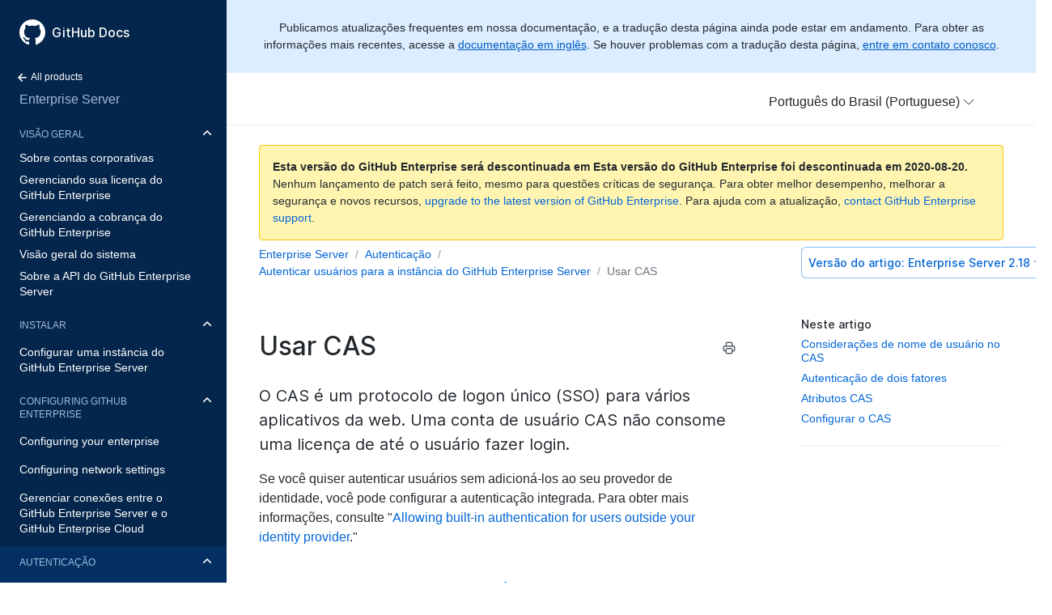

--- FILE ---
content_type: text/html; charset=utf-8
request_url: https://docs.github.com/pt/enterprise/2.18/admin/authentication/using-cas
body_size: 16485
content:
<html lang="pt">
  <head>
  <title>Usar CAS - GitHub Docs</title>
  <meta name="viewport" content="width=device-width, initial-scale=1">
  <meta name="google-site-verification" content="OgdQc0GZfjDI52wDv1bkMT-SLpBUo_h5nn9mI9L22xQ">
  <meta name="google-site-verification" content="c1kuD-K2HIVF635lypcsWPoD4kilo5-jA_wBFyT4uMY">

  <!-- localized data needed by client-side JS  -->
  <meta name="site.data.ui.search.placeholder" content="Pesquisar tópicos, produtos...">
  <!-- end localized data -->

  
    <meta name="description" content="O CAS é um protocolo de logon único (SSO) para vários aplicativos da web. Uma conta de usuário CAS não consome uma licença de até o usuário fazer login.">
  

  <!-- hreflangs -->
  
    <link rel="alternate" hreflang="en" href="https://docs.github.com/en/enterprise/2.18/admin/authentication/using-cas">
  
    <link rel="alternate" hreflang="zh-Hans" href="https://docs.github.com/cn/enterprise/2.18/admin/authentication/using-cas">
  
    <link rel="alternate" hreflang="ja" href="https://docs.github.com/ja/enterprise/2.18/admin/authentication/using-cas">
  
    <link rel="alternate" hreflang="es" href="https://docs.github.com/es/enterprise/2.18/admin/authentication/using-cas">
  
    <link rel="alternate" hreflang="pt" href="https://docs.github.com/pt/enterprise/2.18/admin/authentication/using-cas">
  
    <link rel="alternate" hreflang="de" href="https://docs.github.com/de/enterprise/2.18/admin/authentication/using-cas">
  

  <link rel="stylesheet" href="/enterprise/2.18/dist/index.css">
  <link rel="alternate icon" type="image/png" href="/enterprise/2.18/assets/images/site/favicon.png">
  <link rel="icon" type="image/svg+xml" href="/enterprise/2.18/assets/images/site/favicon.svg">
</head>


  <body class="d-lg-flex">
    <!-- product > category > maptopic > article -->
<div class="sidebar d-none d-lg-block">

  <div class="d-flex flex-items-center p-4" style="z-index: 3;" id="github-logo">
    <a href="/pt" class="text-white" aria-hidden="true">
      <svg version="1.1" width="32" height="32" viewBox="0 0 16 16" class="octicon octicon-mark-github" aria-hidden="true"><path fill-rule="evenodd" d="M8 0C3.58 0 0 3.58 0 8c0 3.54 2.29 6.53 5.47 7.59.4.07.55-.17.55-.38 0-.19-.01-.82-.01-1.49-2.01.37-2.53-.49-2.69-.94-.09-.23-.48-.94-.82-1.13-.28-.15-.68-.52-.01-.53.63-.01 1.08.58 1.23.82.72 1.21 1.87.87 2.33.66.07-.52.28-.87.51-1.07-1.78-.2-3.64-.89-3.64-3.95 0-.87.31-1.59.82-2.15-.08-.2-.36-1.02.08-2.12 0 0 .67-.21 2.2.82.64-.18 1.32-.27 2-.27.68 0 1.36.09 2 .27 1.53-1.04 2.2-.82 2.2-.82.44 1.1.16 1.92.08 2.12.51.56.82 1.27.82 2.15 0 3.07-1.87 3.75-3.65 3.95.29.25.54.73.54 1.48 0 1.07-.01 1.93-.01 2.2 0 .21.15.46.55.38A8.013 8.013 0 0016 8c0-4.42-3.58-8-8-8z"/></svg>
    </a>
    <a href="/pt" class="h4-mktg text-white no-underline no-wrap pl-2 flex-auto">GitHub Docs</a>
  </div>

    
    <ul class="sidebar-products">
      <!--
  Styling note:

  Categories, Maptopics, and Articles list items get a class of `active` when they correspond to content
  hierarchy of the current page. If an item's URL is also the same as the current URL, the item
  also gets an `is-current-page` class.
 -->


<li title="Home">
  <a href="/" class="f6 pl-4 pr-5 ml-n1 pb-1">
    <svg xmlns="http://www.w3.org/2000/svg" class="octicon" viewBox="0 0 16 16" width="16" height="16">  <path fill-rule="evenodd" clip-rule="evenodd" d="M7.78033 12.5303C7.48744 12.8232 7.01256 12.8232 6.71967 12.5303L2.46967 8.28033C2.17678 7.98744 2.17678 7.51256 2.46967 7.21967L6.71967 2.96967C7.01256 2.67678 7.48744 2.67678 7.78033 2.96967C8.07322 3.26256 8.07322 3.73744 7.78033 4.03033L4.81066 7L12.25 7C12.6642 7 13 7.33579 13 7.75C13 8.16421 12.6642 8.5 12.25 8.5L4.81066 8.5L7.78033 11.4697C8.07322 11.7626 8.07322 12.2374 7.78033 12.5303Z"/></svg>
    All products
  </a>
</li>
<li title="Enterprise Server" class="sidebar-product mb-2">
  <a href="/pt/enterprise/2.18/admin" class="pl-4 pr-5 pb-1 f4">Enterprise Server</a>
</li>
<ul class="sidebar-categories list-style-none">
  
  

  <li class="sidebar-category py-1 ">
    <details class="dropdown-withArrow details details-reset" open>
      <summary>
        <div class="d-flex flex-justify-between">
          <a href="/pt/enterprise/2.18/admin/overview" class="pl-4 pr-2 py-2 f6 text-uppercase d-block flex-auto mr-3">Visão Geral</a>
          <svg xmlns="http://www.w3.org/2000/svg" class="octicon flex-shrink-0 arrow mr-3" style="margin-top:7px" viewBox="0 0 16 16" width="16" height="16"> <path fill-rule="evenodd" clip-rule="evenodd" d="M12.7803 6.21967C13.0732 6.51256 13.0732 6.98744 12.7803 7.28033L8.53033 11.5303C8.23744 11.8232 7.76256 11.8232 7.46967 11.5303L3.21967 7.28033C2.92678 6.98744 2.92678 6.51256 3.21967 6.21967C3.51256 5.92678 3.98744 5.92678 4.28033 6.21967L8 9.93934L11.7197 6.21967C12.0126 5.92678 12.4874 5.92678 12.7803 6.21967Z"/></svg>
        </div>
      </summary>
      <!-- some categories have maptopics with child articles -->
      
      <ul class="sidebar-articles list-style-none">
        
        
        <li class="sidebar-article ">
          <a href="/pt/enterprise/2.18/admin/overview/about-enterprise-accounts" class="pl-4 pr-5 py-1">Sobre contas corporativas</a>
        </li>
        
        
        <li class="sidebar-article ">
          <a href="/pt/enterprise/2.18/admin/overview/managing-your-github-enterprise-license" class="pl-4 pr-5 py-1">Gerenciando sua licença do GitHub Enterprise</a>
        </li>
        
        
        <li class="sidebar-article ">
          <a href="/pt/enterprise/2.18/admin/overview/managing-billing-for-github-enterprise" class="pl-4 pr-5 py-1">Gerenciando a cobrança do GitHub Enterprise</a>
        </li>
        
        
        <li class="sidebar-article ">
          <a href="/pt/enterprise/2.18/admin/overview/system-overview" class="pl-4 pr-5 py-1">Visão geral do sistema</a>
        </li>
        
        
        <li class="sidebar-article ">
          <a href="/pt/enterprise/2.18/admin/overview/about-the-github-enterprise-server-api" class="pl-4 pr-5 py-1 pb-2">Sobre a API do GitHub Enterprise Server</a>
        </li>
        
      </ul>
      
    </details>
  </li>
  
  

  <li class="sidebar-category py-1 ">
    <details class="dropdown-withArrow details details-reset" open>
      <summary>
        <div class="d-flex flex-justify-between">
          <a href="/pt/enterprise/2.18/admin/installation" class="pl-4 pr-2 py-2 f6 text-uppercase d-block flex-auto mr-3">Instalar</a>
          <svg xmlns="http://www.w3.org/2000/svg" class="octicon flex-shrink-0 arrow mr-3" style="margin-top:7px" viewBox="0 0 16 16" width="16" height="16"> <path fill-rule="evenodd" clip-rule="evenodd" d="M12.7803 6.21967C13.0732 6.51256 13.0732 6.98744 12.7803 7.28033L8.53033 11.5303C8.23744 11.8232 7.76256 11.8232 7.46967 11.5303L3.21967 7.28033C2.92678 6.98744 2.92678 6.51256 3.21967 6.21967C3.51256 5.92678 3.98744 5.92678 4.28033 6.21967L8 9.93934L11.7197 6.21967C12.0126 5.92678 12.4874 5.92678 12.7803 6.21967Z"/></svg>
        </div>
      </summary>
      <!-- some categories have maptopics with child articles -->
      
      <ul class="sidebar-topics list-style-none position-relative">
        
          
            

            <li class="sidebar-maptopic ">
              <a href="/pt/enterprise/2.18/admin/installation/setting-up-a-github-enterprise-server-instance" class="pl-4 pr-5 py-2">Configurar uma instância do GitHub Enterprise Server</a>
              <ul class="sidebar-articles my-2">
                
                

                <li class="sidebar-article ">
                  <a href="/pt/enterprise/2.18/admin/installation/installing-github-enterprise-server-on-aws" class="pl-6 pr-5 py-1">Instalar o GitHub Enterprise Server no AWS</a>
                </li>
                
                

                <li class="sidebar-article ">
                  <a href="/pt/enterprise/2.18/admin/installation/installing-github-enterprise-server-on-azure" class="pl-6 pr-5 py-1">Instalar o GitHub Enterprise Server no Azure</a>
                </li>
                
                

                <li class="sidebar-article ">
                  <a href="/pt/enterprise/2.18/admin/installation/installing-github-enterprise-server-on-google-cloud-platform" class="pl-6 pr-5 py-1">Instalar o GitHub Enterprise Server no Google Cloud Platform</a>
                </li>
                
                

                <li class="sidebar-article ">
                  <a href="/pt/enterprise/2.18/admin/installation/installing-github-enterprise-server-on-hyper-v" class="pl-6 pr-5 py-1">Instalar o GitHub Enterprise Server no Hyper-V</a>
                </li>
                
                

                <li class="sidebar-article ">
                  <a href="/pt/enterprise/2.18/admin/installation/installing-github-enterprise-server-on-openstack-kvm" class="pl-6 pr-5 py-1">Instalar o GitHub Enterprise Server no OpenStack KVM</a>
                </li>
                
                

                <li class="sidebar-article ">
                  <a href="/pt/enterprise/2.18/admin/installation/installing-github-enterprise-server-on-vmware" class="pl-6 pr-5 py-1">Instalar o GitHub Enterprise Server no VMware</a>
                </li>
                
                

                <li class="sidebar-article ">
                  <a href="/pt/enterprise/2.18/admin/installation/installing-github-enterprise-server-on-xenserver" class="pl-6 pr-5 py-1">Instalar o GitHub Enterprise Server no XenServer</a>
                </li>
                
                

                <li class="sidebar-article ">
                  <a href="/pt/enterprise/2.18/admin/installation/setting-up-a-staging-instance" class="pl-6 pr-5 py-1 pb-2">Configurar uma instância de preparo</a>
                </li>
                
              </ul>
            </li>
          
        
      </ul>
      <!-- some categories have no maptopics, only articles -->
      
    </details>
  </li>
  
  

  <li class="sidebar-category py-1 ">
    <details class="dropdown-withArrow details details-reset" open>
      <summary>
        <div class="d-flex flex-justify-between">
          <a href="/pt/enterprise/2.18/admin/configuration" class="pl-4 pr-2 py-2 f6 text-uppercase d-block flex-auto mr-3">Configuring GitHub Enterprise</a>
          <svg xmlns="http://www.w3.org/2000/svg" class="octicon flex-shrink-0 arrow mr-3" style="margin-top:7px" viewBox="0 0 16 16" width="16" height="16"> <path fill-rule="evenodd" clip-rule="evenodd" d="M12.7803 6.21967C13.0732 6.51256 13.0732 6.98744 12.7803 7.28033L8.53033 11.5303C8.23744 11.8232 7.76256 11.8232 7.46967 11.5303L3.21967 7.28033C2.92678 6.98744 2.92678 6.51256 3.21967 6.21967C3.51256 5.92678 3.98744 5.92678 4.28033 6.21967L8 9.93934L11.7197 6.21967C12.0126 5.92678 12.4874 5.92678 12.7803 6.21967Z"/></svg>
        </div>
      </summary>
      <!-- some categories have maptopics with child articles -->
      
      <ul class="sidebar-topics list-style-none position-relative">
        
          
            

            <li class="sidebar-maptopic ">
              <a href="/pt/enterprise/2.18/admin/configuration/configuring-your-enterprise" class="pl-4 pr-5 py-2">Configuring your enterprise</a>
              <ul class="sidebar-articles my-2">
                
                

                <li class="sidebar-article ">
                  <a href="/pt/enterprise/2.18/admin/configuration/accessing-the-management-console" class="pl-6 pr-5 py-1">Accessing the management console</a>
                </li>
                
                

                <li class="sidebar-article ">
                  <a href="/pt/enterprise/2.18/admin/configuration/accessing-the-administrative-shell-ssh" class="pl-6 pr-5 py-1">Acesar o shell administrativo (SSH)</a>
                </li>
                
                

                <li class="sidebar-article ">
                  <a href="/pt/enterprise/2.18/admin/configuration/enabling-and-scheduling-maintenance-mode" class="pl-6 pr-5 py-1">Habilitar e programar o modo de manutenção</a>
                </li>
                
                

                <li class="sidebar-article ">
                  <a href="/pt/enterprise/2.18/admin/configuration/configuring-backups-on-your-appliance" class="pl-6 pr-5 py-1">Configurar backups no appliance</a>
                </li>
                
                

                <li class="sidebar-article ">
                  <a href="/pt/enterprise/2.18/admin/configuration/site-admin-dashboard" class="pl-6 pr-5 py-1">Painel de administração do site</a>
                </li>
                
                

                <li class="sidebar-article ">
                  <a href="/pt/enterprise/2.18/admin/configuration/enabling-private-mode" class="pl-6 pr-5 py-1">Habilitar o modo privado</a>
                </li>
                
                

                <li class="sidebar-article ">
                  <a href="/pt/enterprise/2.18/admin/configuration/configuring-rate-limits" class="pl-6 pr-5 py-1">Configurar limites de taxa</a>
                </li>
                
                

                <li class="sidebar-article ">
                  <a href="/pt/enterprise/2.18/admin/configuration/configuring-applications" class="pl-6 pr-5 py-1">Configurar aplicativos</a>
                </li>
                
                

                <li class="sidebar-article ">
                  <a href="/pt/enterprise/2.18/admin/configuration/troubleshooting-ssl-errors" class="pl-6 pr-5 py-1">Solução de problemas de SSL</a>
                </li>
                
                

                <li class="sidebar-article ">
                  <a href="/pt/enterprise/2.18/admin/configuration/configuring-time-synchronization" class="pl-6 pr-5 py-1">Configurar a sincronização de hora</a>
                </li>
                
                

                <li class="sidebar-article ">
                  <a href="/pt/enterprise/2.18/admin/configuration/command-line-utilities" class="pl-6 pr-5 py-1">Utilitários de linha de comando</a>
                </li>
                
                

                <li class="sidebar-article ">
                  <a href="/pt/enterprise/2.18/admin/configuration/configuring-github-pages-on-your-appliance" class="pl-6 pr-5 py-1 pb-2">Configurar o GitHub Pages no appliance</a>
                </li>
                
              </ul>
            </li>
          
        
          
            

            <li class="sidebar-maptopic ">
              <a href="/pt/enterprise/2.18/admin/configuration/configuring-network-settings" class="pl-4 pr-5 py-2">Configuring network settings</a>
              <ul class="sidebar-articles my-2">
                
                

                <li class="sidebar-article ">
                  <a href="/pt/enterprise/2.18/admin/configuration/configuring-the-ip-address-using-the-virtual-machine-console" class="pl-6 pr-5 py-1">Configurar endereço IP usando o console de máquina virtual</a>
                </li>
                
                

                <li class="sidebar-article ">
                  <a href="/pt/enterprise/2.18/admin/configuration/configuring-dns-nameservers" class="pl-6 pr-5 py-1">Configurar servidores de nomes DNS</a>
                </li>
                
                

                <li class="sidebar-article ">
                  <a href="/pt/enterprise/2.18/admin/configuration/configuring-a-hostname" class="pl-6 pr-5 py-1">Configurar nome de host</a>
                </li>
                
                

                <li class="sidebar-article ">
                  <a href="/pt/enterprise/2.18/admin/configuration/validating-your-domain-settings" class="pl-6 pr-5 py-1">Validar configurações de domínio</a>
                </li>
                
                

                <li class="sidebar-article ">
                  <a href="/pt/enterprise/2.18/admin/configuration/configuring-tls" class="pl-6 pr-5 py-1">Configurar o TLS</a>
                </li>
                
                

                <li class="sidebar-article ">
                  <a href="/pt/enterprise/2.18/admin/configuration/enabling-subdomain-isolation" class="pl-6 pr-5 py-1">Habilitar isolamento de subdomínio</a>
                </li>
                
                

                <li class="sidebar-article ">
                  <a href="/pt/enterprise/2.18/admin/configuration/configuring-an-outbound-web-proxy-server" class="pl-6 pr-5 py-1">Configurar servidor proxy web de saída</a>
                </li>
                
                

                <li class="sidebar-article ">
                  <a href="/pt/enterprise/2.18/admin/configuration/configuring-built-in-firewall-rules" class="pl-6 pr-5 py-1">Configurar regras de firewall integrado</a>
                </li>
                
                

                <li class="sidebar-article ">
                  <a href="/pt/enterprise/2.18/admin/configuration/network-ports" class="pl-6 pr-5 py-1">Portas de rede</a>
                </li>
                
                

                <li class="sidebar-article ">
                  <a href="/pt/enterprise/2.18/admin/configuration/using-github-enterprise-server-with-a-load-balancer" class="pl-6 pr-5 py-1 pb-2">Usar o GitHub Enterprise Server com balanceador de carga</a>
                </li>
                
              </ul>
            </li>
          
        
          
            

            <li class="sidebar-maptopic ">
              <a href="/pt/enterprise/2.18/admin/configuration/managing-connections-between-github-enterprise-server-and-github-enterprise-cloud" class="pl-4 pr-5 py-2">Gerenciar conexões entre o GitHub Enterprise Server e o GitHub Enterprise Cloud</a>
              <ul class="sidebar-articles my-2">
                
                

                <li class="sidebar-article ">
                  <a href="/pt/enterprise/2.18/admin/configuration/connecting-github-enterprise-server-to-github-enterprise-cloud" class="pl-6 pr-5 py-1">Conectar o GitHub Enterprise Server ao GitHub Enterprise Cloud</a>
                </li>
                
                

                <li class="sidebar-article ">
                  <a href="/pt/enterprise/2.18/admin/configuration/enabling-unified-search-between-github-enterprise-server-and-githubcom" class="pl-6 pr-5 py-1">Habilitar pesquisa unificada entre o GitHub Enterprise Server e o GitHub.com</a>
                </li>
                
                

                <li class="sidebar-article ">
                  <a href="/pt/enterprise/2.18/admin/configuration/enabling-unified-contributions-between-github-enterprise-server-and-githubcom" class="pl-6 pr-5 py-1">Habilitar contribuições unificadas entre o GitHub Enterprise Server e o GitHub.com</a>
                </li>
                
                

                <li class="sidebar-article ">
                  <a href="/pt/enterprise/2.18/admin/configuration/enabling-security-alerts-for-vulnerable-dependencies-on-github-enterprise-server" class="pl-6 pr-5 py-1">Habilitar alertas de segurança para dependências vulneráveis no GitHub Enterprise Server</a>
                </li>
                
                

                <li class="sidebar-article ">
                  <a href="/pt/enterprise/2.18/admin/configuration/enabling-automatic-user-license-sync-between-github-enterprise-server-and-github-enterprise-cloud" class="pl-6 pr-5 py-1 pb-2">Habilitar a sincronização automática de licenças de usuários entre o GitHub Enterprise Server e o GitHub Enterprise Cloud</a>
                </li>
                
              </ul>
            </li>
          
        
      </ul>
      <!-- some categories have no maptopics, only articles -->
      
    </details>
  </li>
  
  

  <li class="sidebar-category py-1 active ">
    <details class="dropdown-withArrow details details-reset" open>
      <summary>
        <div class="d-flex flex-justify-between">
          <a href="/pt/enterprise/2.18/admin/authentication" class="pl-4 pr-2 py-2 f6 text-uppercase d-block flex-auto mr-3">Autenticação</a>
          <svg xmlns="http://www.w3.org/2000/svg" class="octicon flex-shrink-0 arrow mr-3" style="margin-top:7px" viewBox="0 0 16 16" width="16" height="16"> <path fill-rule="evenodd" clip-rule="evenodd" d="M12.7803 6.21967C13.0732 6.51256 13.0732 6.98744 12.7803 7.28033L8.53033 11.5303C8.23744 11.8232 7.76256 11.8232 7.46967 11.5303L3.21967 7.28033C2.92678 6.98744 2.92678 6.51256 3.21967 6.21967C3.51256 5.92678 3.98744 5.92678 4.28033 6.21967L8 9.93934L11.7197 6.21967C12.0126 5.92678 12.4874 5.92678 12.7803 6.21967Z"/></svg>
        </div>
      </summary>
      <!-- some categories have maptopics with child articles -->
      
      <ul class="sidebar-topics list-style-none position-relative">
        
          
            

            <li class="sidebar-maptopic active ">
              <a href="/pt/enterprise/2.18/admin/authentication/authenticating-users-for-your-github-enterprise-server-instance" class="pl-4 pr-5 py-2">Autenticar usuários para a instância do GitHub Enterprise Server</a>
              <ul class="sidebar-articles my-2">
                
                

                <li class="sidebar-article ">
                  <a href="/pt/enterprise/2.18/admin/authentication/using-built-in-authentication" class="pl-6 pr-5 py-1">Usar a autenticação integrada</a>
                </li>
                
                

                <li class="sidebar-article ">
                  <a href="/pt/enterprise/2.18/admin/authentication/disabling-unauthenticated-sign-ups" class="pl-6 pr-5 py-1">Desabilitar assinaturas não autenticadas</a>
                </li>
                
                

                <li class="sidebar-article active is-current-page">
                  <a href="/pt/enterprise/2.18/admin/authentication/using-cas" class="pl-6 pr-5 py-1">Usar CAS</a>
                </li>
                
                

                <li class="sidebar-article ">
                  <a href="/pt/enterprise/2.18/admin/authentication/using-saml" class="pl-6 pr-5 py-1">Usar SAML</a>
                </li>
                
                

                <li class="sidebar-article ">
                  <a href="/pt/enterprise/2.18/admin/authentication/using-ldap" class="pl-6 pr-5 py-1">Usar LDAP</a>
                </li>
                
                

                <li class="sidebar-article ">
                  <a href="/pt/enterprise/2.18/admin/authentication/allowing-built-in-authentication-for-users-outside-your-identity-provider" class="pl-6 pr-5 py-1">Permitir a autenticação integrada para usuários de fora do provedor de identidade</a>
                </li>
                
                

                <li class="sidebar-article ">
                  <a href="/pt/enterprise/2.18/admin/authentication/changing-authentication-methods" class="pl-6 pr-5 py-1 pb-2">Alterar os métodos de autenticação</a>
                </li>
                
              </ul>
            </li>
          
        
      </ul>
      <!-- some categories have no maptopics, only articles -->
      
    </details>
  </li>
  
  

  <li class="sidebar-category py-1 ">
    <details class="dropdown-withArrow details details-reset">
      <summary>
        <div class="d-flex flex-justify-between">
          <a href="/pt/enterprise/2.18/admin/user-management" class="pl-4 pr-2 py-2 f6 text-uppercase d-block flex-auto mr-3">Gerenciar usuários, organizações e repositórios</a>
          <svg xmlns="http://www.w3.org/2000/svg" class="octicon flex-shrink-0 arrow mr-3" style="margin-top:7px" viewBox="0 0 16 16" width="16" height="16"> <path fill-rule="evenodd" clip-rule="evenodd" d="M12.7803 6.21967C13.0732 6.51256 13.0732 6.98744 12.7803 7.28033L8.53033 11.5303C8.23744 11.8232 7.76256 11.8232 7.46967 11.5303L3.21967 7.28033C2.92678 6.98744 2.92678 6.51256 3.21967 6.21967C3.51256 5.92678 3.98744 5.92678 4.28033 6.21967L8 9.93934L11.7197 6.21967C12.0126 5.92678 12.4874 5.92678 12.7803 6.21967Z"/></svg>
        </div>
      </summary>
      <!-- some categories have maptopics with child articles -->
      
      <ul class="sidebar-topics list-style-none position-relative">
        
          
            

            <li class="sidebar-maptopic ">
              <a href="/pt/enterprise/2.18/admin/user-management/managing-users-in-your-enterprise" class="pl-4 pr-5 py-2">Gerenciar usuários na sua empresa</a>
              <ul class="sidebar-articles my-2">
                
                

                <li class="sidebar-article ">
                  <a href="/pt/enterprise/2.18/admin/user-management/promoting-or-demoting-a-site-administrator" class="pl-6 pr-5 py-1">Promover ou rebaixar administradores de site</a>
                </li>
                
                

                <li class="sidebar-article ">
                  <a href="/pt/enterprise/2.18/admin/user-management/best-practices-for-user-security" class="pl-6 pr-5 py-1">Práticas recomendadas de segurança de usuários</a>
                </li>
                
                

                <li class="sidebar-article ">
                  <a href="/pt/enterprise/2.18/admin/user-management/auditing-users-across-your-instance" class="pl-6 pr-5 py-1">Auditar usuários na instância</a>
                </li>
                
                

                <li class="sidebar-article ">
                  <a href="/pt/enterprise/2.18/admin/user-management/managing-dormant-users" class="pl-6 pr-5 py-1">Gerenciar usuários inativos</a>
                </li>
                
                

                <li class="sidebar-article ">
                  <a href="/pt/enterprise/2.18/admin/user-management/suspending-and-unsuspending-users" class="pl-6 pr-5 py-1">Suspender e cancelar a suspensão de usuários</a>
                </li>
                
                

                <li class="sidebar-article ">
                  <a href="/pt/enterprise/2.18/admin/user-management/placing-a-legal-hold-on-a-user-or-organization" class="pl-6 pr-5 py-1">Impor retenção legal a usuários ou organizações</a>
                </li>
                
                

                <li class="sidebar-article ">
                  <a href="/pt/enterprise/2.18/admin/user-management/auditing-ssh-keys" class="pl-6 pr-5 py-1">Auditar chaves SSH</a>
                </li>
                
                

                <li class="sidebar-article ">
                  <a href="/pt/enterprise/2.18/admin/user-management/customizing-user-messages-on-your-instance" class="pl-6 pr-5 py-1">Personalizar mensagens de usuário na instância</a>
                </li>
                
                

                <li class="sidebar-article ">
                  <a href="/pt/enterprise/2.18/admin/user-management/configuring-email-for-notifications" class="pl-6 pr-5 py-1">Configurar notificações de e-mail</a>
                </li>
                
                

                <li class="sidebar-article ">
                  <a href="/pt/enterprise/2.18/admin/user-management/rebuilding-contributions-data" class="pl-6 pr-5 py-1">Recriar dados de contribuições</a>
                </li>
                
                

                <li class="sidebar-article ">
                  <a href="/pt/enterprise/2.18/admin/user-management/managing-global-webhooks" class="pl-6 pr-5 py-1 pb-2">Gerenciar webhooks globais</a>
                </li>
                
              </ul>
            </li>
          
        
          
            

            <li class="sidebar-maptopic ">
              <a href="/pt/enterprise/2.18/admin/user-management/managing-organizations-in-your-enterprise" class="pl-4 pr-5 py-2">Gerenciar organizações na sua empresa</a>
              <ul class="sidebar-articles my-2">
                
                

                <li class="sidebar-article ">
                  <a href="/pt/enterprise/2.18/admin/user-management/creating-organizations" class="pl-6 pr-5 py-1">Criar organizações</a>
                </li>
                
                

                <li class="sidebar-article ">
                  <a href="/pt/enterprise/2.18/admin/user-management/configuring-visibility-for-organization-membership" class="pl-6 pr-5 py-1">Configurar a visibilidade dos integrantes da organização</a>
                </li>
                
                

                <li class="sidebar-article ">
                  <a href="/pt/enterprise/2.18/admin/user-management/preventing-users-from-creating-organizations" class="pl-6 pr-5 py-1">Impedir os usuários de criarem organizações</a>
                </li>
                
                

                <li class="sidebar-article ">
                  <a href="/pt/enterprise/2.18/admin/user-management/requiring-two-factor-authentication-for-an-organization" class="pl-6 pr-5 py-1">Exigir autenticação de dois fatores na organização</a>
                </li>
                
                

                <li class="sidebar-article ">
                  <a href="/pt/enterprise/2.18/admin/user-management/creating-teams" class="pl-6 pr-5 py-1">Criar equipes</a>
                </li>
                
                

                <li class="sidebar-article ">
                  <a href="/pt/enterprise/2.18/admin/user-management/adding-people-to-teams" class="pl-6 pr-5 py-1">Adicionar pessoas a equipes</a>
                </li>
                
                

                <li class="sidebar-article ">
                  <a href="/pt/enterprise/2.18/admin/user-management/removing-users-from-teams-and-organizations" class="pl-6 pr-5 py-1">Remover usuários de equipes e organizações</a>
                </li>
                
                

                <li class="sidebar-article ">
                  <a href="/pt/enterprise/2.18/admin/user-management/managing-projects-using-jira" class="pl-6 pr-5 py-1">Gerenciar projetos usando JIRA</a>
                </li>
                
                

                <li class="sidebar-article ">
                  <a href="/pt/enterprise/2.18/admin/user-management/continuous-integration-using-jenkins" class="pl-6 pr-5 py-1 pb-2">Integração contínua usando o Jenkins</a>
                </li>
                
              </ul>
            </li>
          
        
          
            

            <li class="sidebar-maptopic ">
              <a href="/pt/enterprise/2.18/admin/user-management/managing-repositories-in-your-enterprise" class="pl-4 pr-5 py-2">Gerenciar repositórios na sua empresa</a>
              <ul class="sidebar-articles my-2">
                
                

                <li class="sidebar-article ">
                  <a href="/pt/enterprise/2.18/admin/user-management/configuring-git-large-file-storage-for-your-enterprise" class="pl-6 pr-5 py-1">Configurar o Large File Storage do Git para a sua sempresa</a>
                </li>
                
                

                <li class="sidebar-article ">
                  <a href="/pt/enterprise/2.18/admin/user-management/disabling-git-ssh-access-on-github-enterprise-server" class="pl-6 pr-5 py-1">Desabilitar o acesso por SSH do Git no GitHub Enterprise Server</a>
                </li>
                
                

                <li class="sidebar-article ">
                  <a href="/pt/enterprise/2.18/admin/user-management/troubleshooting-service-hooks" class="pl-6 pr-5 py-1 pb-2">Solução de problemas com hooks de serviço</a>
                </li>
                
              </ul>
            </li>
          
        
          
            

            <li class="sidebar-maptopic ">
              <a href="/pt/enterprise/2.18/admin/user-management/monitoring-activity-in-your-enterprise" class="pl-4 pr-5 py-2">Monitorar atividades na sua empresa</a>
              <ul class="sidebar-articles my-2">
                
                

                <li class="sidebar-article ">
                  <a href="/pt/enterprise/2.18/admin/user-management/activity-dashboard" class="pl-6 pr-5 py-1">Painel Atividade</a>
                </li>
                
                

                <li class="sidebar-article ">
                  <a href="/pt/enterprise/2.18/admin/user-management/audit-logging" class="pl-6 pr-5 py-1">Gerar logs de auditoria</a>
                </li>
                
                

                <li class="sidebar-article ">
                  <a href="/pt/enterprise/2.18/admin/user-management/searching-the-audit-log" class="pl-6 pr-5 py-1">Pesquisar no log de auditoria</a>
                </li>
                
                

                <li class="sidebar-article ">
                  <a href="/pt/enterprise/2.18/admin/user-management/audited-actions" class="pl-6 pr-5 py-1">Ações auditadas</a>
                </li>
                
                

                <li class="sidebar-article ">
                  <a href="/pt/enterprise/2.18/admin/user-management/viewing-push-logs" class="pl-6 pr-5 py-1 pb-2">Exibir logs de push</a>
                </li>
                
              </ul>
            </li>
          
        
          
            

            <li class="sidebar-maptopic ">
              <a href="/pt/enterprise/2.18/admin/user-management/migrating-data-to-and-from-your-enterprise" class="pl-4 pr-5 py-2">Migrar dados para e da sua empresa</a>
              <ul class="sidebar-articles my-2">
                
                

                <li class="sidebar-article ">
                  <a href="/pt/enterprise/2.18/admin/user-management/about-migrations" class="pl-6 pr-5 py-1">Sobre migrações</a>
                </li>
                
                

                <li class="sidebar-article ">
                  <a href="/pt/enterprise/2.18/admin/user-management/exporting-migration-data-from-your-enterprise" class="pl-6 pr-5 py-1">Exportar dados de migração da sua empresa</a>
                </li>
                
                

                <li class="sidebar-article ">
                  <a href="/pt/enterprise/2.18/admin/user-management/exporting-migration-data-from-githubcom" class="pl-6 pr-5 py-1">Exportar dados de migração do GitHub.com</a>
                </li>
                
                

                <li class="sidebar-article ">
                  <a href="/pt/enterprise/2.18/admin/user-management/preparing-to-migrate-data-to-your-enterprise" class="pl-6 pr-5 py-1">Preparar-se para migrar dados para a sua empresa</a>
                </li>
                
                

                <li class="sidebar-article ">
                  <a href="/pt/enterprise/2.18/admin/user-management/migrating-data-to-your-enterprise" class="pl-6 pr-5 py-1">Migrar dados para a sua empresa</a>
                </li>
                
                

                <li class="sidebar-article ">
                  <a href="/pt/enterprise/2.18/admin/user-management/importing-data-from-third-party-version-control-systems" class="pl-6 pr-5 py-1 pb-2">Importar dados de sistemas de controle de versão de terceiros</a>
                </li>
                
              </ul>
            </li>
          
        
      </ul>
      <!-- some categories have no maptopics, only articles -->
      
    </details>
  </li>
  
  

  <li class="sidebar-category py-1 ">
    <details class="dropdown-withArrow details details-reset">
      <summary>
        <div class="d-flex flex-justify-between">
          <a href="/pt/enterprise/2.18/admin/policies" class="pl-4 pr-2 py-2 f6 text-uppercase d-block flex-auto mr-3">Definir políticas para sua empresa</a>
          <svg xmlns="http://www.w3.org/2000/svg" class="octicon flex-shrink-0 arrow mr-3" style="margin-top:7px" viewBox="0 0 16 16" width="16" height="16"> <path fill-rule="evenodd" clip-rule="evenodd" d="M12.7803 6.21967C13.0732 6.51256 13.0732 6.98744 12.7803 7.28033L8.53033 11.5303C8.23744 11.8232 7.76256 11.8232 7.46967 11.5303L3.21967 7.28033C2.92678 6.98744 2.92678 6.51256 3.21967 6.21967C3.51256 5.92678 3.98744 5.92678 4.28033 6.21967L8 9.93934L11.7197 6.21967C12.0126 5.92678 12.4874 5.92678 12.7803 6.21967Z"/></svg>
        </div>
      </summary>
      <!-- some categories have maptopics with child articles -->
      
      <ul class="sidebar-topics list-style-none position-relative">
        
          
            

            <li class="sidebar-maptopic ">
              <a href="/pt/enterprise/2.18/admin/policies/enforcing-policies-for-your-enterprise" class="pl-4 pr-5 py-2">Aplicar as políticas para sua empresa</a>
              <ul class="sidebar-articles my-2">
                
                

                <li class="sidebar-article ">
                  <a href="/pt/enterprise/2.18/admin/policies/enforcing-repository-management-policies-in-your-enterprise" class="pl-6 pr-5 py-1 pb-2">Aplicar as políticas de gerenciamento do repositório na sua empresa</a>
                </li>
                
              </ul>
            </li>
          
        
          
            

            <li class="sidebar-maptopic ">
              <a href="/pt/enterprise/2.18/admin/policies/enforcing-policy-with-pre-receive-hooks" class="pl-4 pr-5 py-2">Aplicar política com hooks pre-receive</a>
              <ul class="sidebar-articles my-2">
                
                

                <li class="sidebar-article ">
                  <a href="/pt/enterprise/2.18/admin/policies/about-pre-receive-hooks" class="pl-6 pr-5 py-1">Sobre hooks pre-receive</a>
                </li>
                
                

                <li class="sidebar-article ">
                  <a href="/pt/enterprise/2.18/admin/policies/creating-a-pre-receive-hook-environment" class="pl-6 pr-5 py-1">Criar um ambiente de hook pre-receive</a>
                </li>
                
                

                <li class="sidebar-article ">
                  <a href="/pt/enterprise/2.18/admin/policies/creating-a-pre-receive-hook-script" class="pl-6 pr-5 py-1">Criar um script de hook pre-receive</a>
                </li>
                
                

                <li class="sidebar-article ">
                  <a href="/pt/enterprise/2.18/admin/policies/managing-pre-receive-hooks-on-the-github-enterprise-server-appliance" class="pl-6 pr-5 py-1 pb-2">Gerenciar hooks pre-receive no appliance do GitHub Enterprise Server</a>
                </li>
                
              </ul>
            </li>
          
        
      </ul>
      <!-- some categories have no maptopics, only articles -->
      
    </details>
  </li>
  
  

  <li class="sidebar-category py-1 ">
    <details class="dropdown-withArrow details details-reset">
      <summary>
        <div class="d-flex flex-justify-between">
          <a href="/pt/enterprise/2.18/admin/enterprise-management" class="pl-4 pr-2 py-2 f6 text-uppercase d-block flex-auto mr-3">Monitoring, managing, and updating your enterprise</a>
          <svg xmlns="http://www.w3.org/2000/svg" class="octicon flex-shrink-0 arrow mr-3" style="margin-top:7px" viewBox="0 0 16 16" width="16" height="16"> <path fill-rule="evenodd" clip-rule="evenodd" d="M12.7803 6.21967C13.0732 6.51256 13.0732 6.98744 12.7803 7.28033L8.53033 11.5303C8.23744 11.8232 7.76256 11.8232 7.46967 11.5303L3.21967 7.28033C2.92678 6.98744 2.92678 6.51256 3.21967 6.21967C3.51256 5.92678 3.98744 5.92678 4.28033 6.21967L8 9.93934L11.7197 6.21967C12.0126 5.92678 12.4874 5.92678 12.7803 6.21967Z"/></svg>
        </div>
      </summary>
      <!-- some categories have maptopics with child articles -->
      
      <ul class="sidebar-topics list-style-none position-relative">
        
          
            

            <li class="sidebar-maptopic ">
              <a href="/pt/enterprise/2.18/admin/enterprise-management/monitoring-your-appliance" class="pl-4 pr-5 py-2">Monitorar seu dispositivo</a>
              <ul class="sidebar-articles my-2">
                
                

                <li class="sidebar-article ">
                  <a href="/pt/enterprise/2.18/admin/enterprise-management/accessing-the-monitor-dashboard" class="pl-6 pr-5 py-1">Acessar o painel de monitoramento</a>
                </li>
                
                

                <li class="sidebar-article ">
                  <a href="/pt/enterprise/2.18/admin/enterprise-management/recommended-alert-thresholds" class="pl-6 pr-5 py-1">Limites de alerta recomendados</a>
                </li>
                
                

                <li class="sidebar-article ">
                  <a href="/pt/enterprise/2.18/admin/enterprise-management/setting-up-external-monitoring" class="pl-6 pr-5 py-1">Configurar monitoramento externo</a>
                </li>
                
                

                <li class="sidebar-article ">
                  <a href="/pt/enterprise/2.18/admin/enterprise-management/configuring-collectd" class="pl-6 pr-5 py-1">Configurar collectd</a>
                </li>
                
                

                <li class="sidebar-article ">
                  <a href="/pt/enterprise/2.18/admin/enterprise-management/log-forwarding" class="pl-6 pr-5 py-1">Encaminhamento de logs</a>
                </li>
                
                

                <li class="sidebar-article ">
                  <a href="/pt/enterprise/2.18/admin/enterprise-management/monitoring-using-snmp" class="pl-6 pr-5 py-1 pb-2">Monitorar usando SNMP</a>
                </li>
                
              </ul>
            </li>
          
        
          
            

            <li class="sidebar-maptopic ">
              <a href="/pt/enterprise/2.18/admin/enterprise-management/updating-the-virtual-machine-and-physical-resources" class="pl-4 pr-5 py-2">Atualizar a máquina virtual e os recursos físicos</a>
              <ul class="sidebar-articles my-2">
                
                

                <li class="sidebar-article ">
                  <a href="/pt/enterprise/2.18/admin/enterprise-management/upgrade-requirements" class="pl-6 pr-5 py-1">Requisitos de atualização</a>
                </li>
                
                

                <li class="sidebar-article ">
                  <a href="/pt/enterprise/2.18/admin/enterprise-management/upgrading-github-enterprise-server" class="pl-6 pr-5 py-1">Atualizar o GitHub Enterprise Server</a>
                </li>
                
                

                <li class="sidebar-article ">
                  <a href="/pt/enterprise/2.18/admin/enterprise-management/enabling-automatic-update-checks" class="pl-6 pr-5 py-1">Verificações de atualizações automáticas</a>
                </li>
                
                

                <li class="sidebar-article ">
                  <a href="/pt/enterprise/2.18/admin/enterprise-management/increasing-storage-capacity" class="pl-6 pr-5 py-1">Aumentar a capacidade de armazenamento</a>
                </li>
                
                

                <li class="sidebar-article ">
                  <a href="/pt/enterprise/2.18/admin/enterprise-management/increasing-cpu-or-memory-resources" class="pl-6 pr-5 py-1">Aprimorar os recursos de CPU ou memória</a>
                </li>
                
                

                <li class="sidebar-article ">
                  <a href="/pt/enterprise/2.18/admin/enterprise-management/migrating-from-github-enterprise-1110x-to-2123" class="pl-6 pr-5 py-1">Migrar do GitHub Enterprise 11.10.x para o 2.1.23</a>
                </li>
                
                

                <li class="sidebar-article ">
                  <a href="/pt/enterprise/2.18/admin/enterprise-management/migrating-elasticsearch-indices-to-github-enterprise-server-214-or-later" class="pl-6 pr-5 py-1 pb-2">Migrar índices do Elasticsearch para o GitHub Enterprise Server 2.14 ou mais recente</a>
                </li>
                
              </ul>
            </li>
          
        
          
            

            <li class="sidebar-maptopic ">
              <a href="/pt/enterprise/2.18/admin/enterprise-management/configuring-clustering" class="pl-4 pr-5 py-2">Configuring clustering</a>
              <ul class="sidebar-articles my-2">
                
                

                <li class="sidebar-article ">
                  <a href="/pt/enterprise/2.18/admin/enterprise-management/about-clustering" class="pl-6 pr-5 py-1">Sobre clustering</a>
                </li>
                
                

                <li class="sidebar-article ">
                  <a href="/pt/enterprise/2.18/admin/enterprise-management/differences-between-clustering-and-high-availability-ha" class="pl-6 pr-5 py-1">Differences between clustering and high availability (HA)</a>
                </li>
                
                

                <li class="sidebar-article ">
                  <a href="/pt/enterprise/2.18/admin/enterprise-management/about-cluster-nodes" class="pl-6 pr-5 py-1">Sobre nós de cluster</a>
                </li>
                
                

                <li class="sidebar-article ">
                  <a href="/pt/enterprise/2.18/admin/enterprise-management/cluster-network-configuration" class="pl-6 pr-5 py-1">Configuração de rede de cluster</a>
                </li>
                
                

                <li class="sidebar-article ">
                  <a href="/pt/enterprise/2.18/admin/enterprise-management/initializing-the-cluster" class="pl-6 pr-5 py-1">Inicializar o cluster</a>
                </li>
                
                

                <li class="sidebar-article ">
                  <a href="/pt/enterprise/2.18/admin/enterprise-management/upgrading-a-cluster" class="pl-6 pr-5 py-1">Atualizar o cluster</a>
                </li>
                
                

                <li class="sidebar-article ">
                  <a href="/pt/enterprise/2.18/admin/enterprise-management/replacing-a-cluster-node" class="pl-6 pr-5 py-1">Substituir um nó de cluster</a>
                </li>
                
                

                <li class="sidebar-article ">
                  <a href="/pt/enterprise/2.18/admin/enterprise-management/evacuating-a-cluster-node" class="pl-6 pr-5 py-1">Remover um nó de cluster</a>
                </li>
                
                

                <li class="sidebar-article ">
                  <a href="/pt/enterprise/2.18/admin/enterprise-management/monitoring-cluster-nodes" class="pl-6 pr-5 py-1 pb-2">Monitorar nós de cluster</a>
                </li>
                
              </ul>
            </li>
          
        
          
            

            <li class="sidebar-maptopic ">
              <a href="/pt/enterprise/2.18/admin/enterprise-management/configuring-high-availability" class="pl-4 pr-5 py-2">Configuring high availability</a>
              <ul class="sidebar-articles my-2">
                
                

                <li class="sidebar-article ">
                  <a href="/pt/enterprise/2.18/admin/enterprise-management/about-high-availability-configuration" class="pl-6 pr-5 py-1">Sobre a configuração de alta disponibilidade</a>
                </li>
                
                

                <li class="sidebar-article ">
                  <a href="/pt/enterprise/2.18/admin/enterprise-management/creating-a-high-availability-replica" class="pl-6 pr-5 py-1">Criar réplica de alta disponibilidade</a>
                </li>
                
                

                <li class="sidebar-article ">
                  <a href="/pt/enterprise/2.18/admin/enterprise-management/initiating-a-failover-to-your-replica-appliance" class="pl-6 pr-5 py-1">Iniciar failover do appliance réplica</a>
                </li>
                
                

                <li class="sidebar-article ">
                  <a href="/pt/enterprise/2.18/admin/enterprise-management/recovering-a-high-availability-configuration" class="pl-6 pr-5 py-1">Recuperar configuração de alta disponibilidade</a>
                </li>
                
                

                <li class="sidebar-article ">
                  <a href="/pt/enterprise/2.18/admin/enterprise-management/removing-a-high-availability-replica" class="pl-6 pr-5 py-1">Remover réplica de alta disponibilidade</a>
                </li>
                
                

                <li class="sidebar-article ">
                  <a href="/pt/enterprise/2.18/admin/enterprise-management/about-geo-replication" class="pl-6 pr-5 py-1 pb-2">Sobre a replicação geográfica</a>
                </li>
                
              </ul>
            </li>
          
        
      </ul>
      <!-- some categories have no maptopics, only articles -->
      
    </details>
  </li>
  
  

  <li class="sidebar-category py-1 ">
    <details class="dropdown-withArrow details details-reset">
      <summary>
        <div class="d-flex flex-justify-between">
          <a href="/pt/enterprise/2.18/admin/enterprise-support" class="pl-4 pr-2 py-2 f6 text-uppercase d-block flex-auto mr-3">Trabalhar com o Suporte do GitHub</a>
          <svg xmlns="http://www.w3.org/2000/svg" class="octicon flex-shrink-0 arrow mr-3" style="margin-top:7px" viewBox="0 0 16 16" width="16" height="16"> <path fill-rule="evenodd" clip-rule="evenodd" d="M12.7803 6.21967C13.0732 6.51256 13.0732 6.98744 12.7803 7.28033L8.53033 11.5303C8.23744 11.8232 7.76256 11.8232 7.46967 11.5303L3.21967 7.28033C2.92678 6.98744 2.92678 6.51256 3.21967 6.21967C3.51256 5.92678 3.98744 5.92678 4.28033 6.21967L8 9.93934L11.7197 6.21967C12.0126 5.92678 12.4874 5.92678 12.7803 6.21967Z"/></svg>
        </div>
      </summary>
      <!-- some categories have maptopics with child articles -->
      
      <ul class="sidebar-topics list-style-none position-relative">
        
          
            

            <li class="sidebar-maptopic ">
              <a href="/pt/enterprise/2.18/admin/enterprise-support/overview" class="pl-4 pr-5 py-2">Visão Geral</a>
              <ul class="sidebar-articles my-2">
                
                

                <li class="sidebar-article ">
                  <a href="/pt/enterprise/2.18/admin/enterprise-support/about-github-enterprise-support" class="pl-6 pr-5 py-1">Sobre o Suporte do GitHub Enterprise</a>
                </li>
                
                

                <li class="sidebar-article ">
                  <a href="/pt/enterprise/2.18/admin/enterprise-support/about-github-premium-support-for-github-enterprise-server" class="pl-6 pr-5 py-1">Sobre o suporte Premium do GitHub para o GitHub Enterprise Server</a>
                </li>
                
                

                <li class="sidebar-article ">
                  <a href="/pt/enterprise/2.18/admin/enterprise-support/about-github-premium-support-for-github-enterprise" class="pl-6 pr-5 py-1">Sobre o suporte Premium do GitHub para o GitHub Enterprise</a>
                </li>
                
                

                <li class="sidebar-article ">
                  <a href="/pt/enterprise/2.18/admin/enterprise-support/about-support-for-advanced-security" class="pl-6 pr-5 py-1 pb-2">Sobre o suporte de segurança avançada</a>
                </li>
                
              </ul>
            </li>
          
        
          
            

            <li class="sidebar-maptopic ">
              <a href="/pt/enterprise/2.18/admin/enterprise-support/receiving-help-from-github-support" class="pl-4 pr-5 py-2">Receber ajuda do Suporte do GitHub</a>
              <ul class="sidebar-articles my-2">
                
                

                <li class="sidebar-article ">
                  <a href="/pt/enterprise/2.18/admin/enterprise-support/reaching-github-support" class="pl-6 pr-5 py-1">Entrar em contato com o suporte do GitHub</a>
                </li>
                
                

                <li class="sidebar-article ">
                  <a href="/pt/enterprise/2.18/admin/enterprise-support/preparing-to-submit-a-ticket" class="pl-6 pr-5 py-1">Preparar para enviar um tíquete</a>
                </li>
                
                

                <li class="sidebar-article ">
                  <a href="/pt/enterprise/2.18/admin/enterprise-support/submitting-a-ticket" class="pl-6 pr-5 py-1">Enviar um tíquete</a>
                </li>
                
                

                <li class="sidebar-article ">
                  <a href="/pt/enterprise/2.18/admin/enterprise-support/providing-data-to-github-support" class="pl-6 pr-5 py-1 pb-2">Enviar dados ao suporte do GitHub</a>
                </li>
                
              </ul>
            </li>
          
        
      </ul>
      <!-- some categories have no maptopics, only articles -->
      
    </details>
  </li>
  
</ul>

    </ul>
    
</div>


    <main class="width-full">
      <div class="border-bottom border-gray-light no-print">

  
    
    

  

  
    <div class="header-notifications text-center f5 bg-blue-1 text-gray-dark py-4 px-6 localization_complete">
  Publicamos atualizações frequentes em nossa documentação, e a tradução desta página ainda pode estar em andamento. Para obter as informações mais recentes, acesse a <a href="/en">documentação em inglês</a>. Se houver problemas com a tradução desta página, <a href="https://github.com/contact?form[subject]=translation%20issue%20on%20help.github.com&form[comments]=">entre em contato conosco</a>.
</div>

  

    <header class="container-xl px-3 px-md-6 pt-3 pb-2 position-relative d-flex flex-justify-between width-full ">

      <div class="d-flex flex-items-center d-md-none" style="z-index: 3;" id="github-logo-mobile">
        <a href="/pt" aria-hidden="true">
          <svg version="1.1" width="32" height="32" viewBox="0 0 16 16" class="octicon octicon-mark-github text-black" aria-hidden="true"><path fill-rule="evenodd" d="M8 0C3.58 0 0 3.58 0 8c0 3.54 2.29 6.53 5.47 7.59.4.07.55-.17.55-.38 0-.19-.01-.82-.01-1.49-2.01.37-2.53-.49-2.69-.94-.09-.23-.48-.94-.82-1.13-.28-.15-.68-.52-.01-.53.63-.01 1.08.58 1.23.82.72 1.21 1.87.87 2.33.66.07-.52.28-.87.51-1.07-1.78-.2-3.64-.89-3.64-3.95 0-.87.31-1.59.82-2.15-.08-.2-.36-1.02.08-2.12 0 0 .67-.21 2.2.82.64-.18 1.32-.27 2-.27.68 0 1.36.09 2 .27 1.53-1.04 2.2-.82 2.2-.82.44 1.1.16 1.92.08 2.12.51.56.82 1.27.82 2.15 0 3.07-1.87 3.75-3.65 3.95.29.25.54.73.54 1.48 0 1.07-.01 1.93-.01 2.2 0 .21.15.46.55.38A8.013 8.013 0 0016 8c0-4.42-3.58-8-8-8z"/></svg>
        </a>
        <a href="/pt" class="h4-mktg text-gray-dark no-underline no-wrap pl-2">GitHub Docs</a>
      </div>

      <div class="width-full">
        <div class="d-inline-block width-full d-md-flex" style="z-index: 1;">
          <button class="nav-mobile-burgerIcon float-right mt-1 border-0 d-md-none" type="button" aria-label="Toggle navigation">
            <!-- Hamburger icon added with css -->
          </button>
          <div style="z-index: 2;" class="nav-mobile-dropdown width-full">
            <div class="d-md-flex flex-justify-between flex-items-center">
              <div class="py-2 py-md-0 d-md-inline-block">
                <h4 class="text-mono f5 text-normal text-gray d-md-none">Explorar por produto</h4>
                <details class="dropdown-withArrow position-relative details details-reset d-md-none close-when-clicked-outside">
                  <summary class="nav-desktop-productDropdownButton text-blue-mktg py-2" role="button" aria-label="Toggle products list">
                    <div id="current-product" class="d-flex flex-items-center flex-justify-between" style="padding-top: 2px;">
                      <!-- Product switcher - GitHub.com, Enterprise Server, etc -->
                      <!-- 404 and 500 error layouts are not real pages so we need to hardcode the name for those -->
                      Enterprise Server
                      <svg class="arrow ml-md-1" width="14px" height="8px" viewBox="0 0 14 8" xml:space="preserve" fill="none" stroke="#1277eb"><path d="M1,1l6.2,6L13,1"/></svg>
                    </div>
                  </summary>
                  <div id="homepages" class="position-md-absolute nav-desktop-productDropdown p-md-4 left-md-n4 top-md-6" style="z-index: 6;">
                    
                    <a href="/pt/github" class="d-block py-2 link-gray-dark no-underline">
                       GitHub.com
                       
                    </a>
                    
                    <a href="/pt/enterprise/admin" class="d-block py-2 text-blue-mktg text-underline active">
                       Enterprise Server
                       
                    </a>
                    
                    <a href="/pt/actions" class="d-block py-2 link-gray-dark no-underline">
                       GitHub Actions
                       
                    </a>
                    
                    <a href="/pt/packages" class="d-block py-2 link-gray-dark no-underline">
                       GitHub Packages
                       
                    </a>
                    
                    <a href="/pt/developers" class="d-block py-2 link-gray-dark no-underline">
                       Developers
                       
                    </a>
                    
                    <a href="/pt/rest" class="d-block py-2 link-gray-dark no-underline">
                       REST API
                       
                    </a>
                    
                    <a href="/pt/graphql" class="d-block py-2 link-gray-dark no-underline">
                       GraphQL API
                       
                    </a>
                    
                    <a href="/pt/insights" class="d-block py-2 link-gray-dark no-underline">
                       GitHub Insights
                       
                    </a>
                    
                    <a href="/pt/desktop" class="d-block py-2 link-gray-dark no-underline">
                       GitHub Desktop
                       
                    </a>
                    
                    <a href="https://atom.io/docs" class="d-block py-2 link-gray-dark no-underline">
                       Atom
                       
                       <span class="ml-1"><svg width="9" height="10" viewBox="0 0 9 10" fill="none" xmlns="http://www.w3.org/2000/svg"><path stroke="#24292e" d="M.646 8.789l8-8M8.5 9V1M1 .643h8"/></svg></span>
                       
                    </a>
                    
                    <a href="https://electronjs.org/docs" class="d-block py-2 link-gray-dark no-underline">
                       Electron
                       
                       <span class="ml-1"><svg width="9" height="10" viewBox="0 0 9 10" fill="none" xmlns="http://www.w3.org/2000/svg"><path stroke="#24292e" d="M.646 8.789l8-8M8.5 9V1M1 .643h8"/></svg></span>
                       
                    </a>
                    
                  </div>
                </details>
              </div>
              <div class="d-md-inline-block">

                
                  <div class="border-top border-md-top-0 py-2 py-md-0 d-md-inline-block">
                    <details class="dropdown-withArrow position-relative details details-reset mr-md-3 close-when-clicked-outside">
                      <summary class="py-2 text-gray-dark" role="button" aria-label="Toggle languages list">
                        <div class="d-flex flex-items-center flex-justify-between">
                          <!-- Language switcher - 'English', 'Japanese', etc -->
                          
                            Português do Brasil (Portuguese)
                          
                          <svg class="arrow ml-md-1" width="14px" height="8px" viewBox="0 0 14 8" xml:space="preserve" fill="none" stroke="#1B1F23"><path d="M1,1l6.2,6L13,1"/></svg>
                        </div>
                      </summary>
                      <div id="languages-selector" class="position-md-absolute nav-desktop-langDropdown p-md-4 right-md-n4 top-md-6" style="z-index: 6;">
                      
                        
                          <a href="/en/enterprise/2.18/admin/authentication/using-cas" class="d-block py-2 no-underline link-gray-dark" style="white-space: nowrap">
                            
                              English
                            
                          </a>
                        
                      
                        
                          <a href="/cn/enterprise/2.18/admin/authentication/using-cas" class="d-block py-2 no-underline link-gray-dark" style="white-space: nowrap">
                            
                              简体中文 (Simplified Chinese)
                            
                          </a>
                        
                      
                        
                          <a href="/ja/enterprise/2.18/admin/authentication/using-cas" class="d-block py-2 no-underline link-gray-dark" style="white-space: nowrap">
                            
                              日本語 (Japanese)
                            
                          </a>
                        
                      
                        
                          <a href="/es/enterprise/2.18/admin/authentication/using-cas" class="d-block py-2 no-underline link-gray-dark" style="white-space: nowrap">
                            
                              Español (Spanish)
                            
                          </a>
                        
                      
                        
                          <a href="/pt/enterprise/2.18/admin/authentication/using-cas" class="d-block py-2 no-underline active link-gray" style="white-space: nowrap">
                            
                              Português do Brasil (Portuguese)
                            
                          </a>
                        
                      
                        
                      
                      </div>
                    </details>
                  </div>
                

                <!-- GitHub.com homepage and 404 page has a stylized search; Enterprise homepages do not -->
                
                <div class="pt-3 pt-md-0 d-md-inline-block ml-md-3 bord'er-top border-md-top-0">
                  <!--
  This form is used in two places:

  - On the homepage, front and center
  - On all other pages, in the header
 -->



                  
                  <div class="search-overlay-desktop"></div>
                </div>
                

              </div>
            </div>
          </div>
        </div>
      </div>
    </header>
  </div>

      
        <main class="container-xl px-3 px-md-6 my-4 my-lg-4 d-lg-flex">
  <article class="markdown-body width-full">
    
  <div class="deprecation-banner border rounded-1 mb-2 bg-yellow-light p-3 border-yellow f5">
    <p>
      <b>
        <span data-dispay-until="2020-08-20">
          Esta versão do GitHub Enterprise será descontinuada em
        </span>
        <span data-dispay-starting="2020-08-20">
          Esta versão do GitHub Enterprise foi descontinuada em
        </span>
        <span data-date="2020-08-20" data-format="%B %d, %Y" title="2020-08-20">2020-08-20</span>.
      </b>
      Nenhum lançamento de patch será feito, mesmo para questões críticas de segurança. Para obter melhor desempenho, melhorar a segurança e novos recursos, <a href="/enterprise/admin/guides/installation/upgrading-github-enterprise/" onClick="_gaq.push(['_trackEvent', 'Help Deprecation Notice', 'Click', 'upgrade-link']);">upgrade to the latest version of GitHub Enterprise</a>. Para ajuda com a atualização, <a href="https://enterprise.github.com/support" onClick="_gaq.push(['_trackEvent', 'Help Deprecation Notice', 'Click', 'contact-support']);">contact GitHub Enterprise support</a>.
    </p>
  </div>



    <div class="article-grid-container">
      <div class="article-grid-toc">
        
  <details id="article-versions" class="dropdown-withArrow d-inline-block details details-reset mb-4 mb-md-0 position-relative close-when-clicked-outside">
    <summary class="d-flex flex-items-center flex-justify-between f4 h5-mktg btn-outline-mktg btn-mktg p-2">
      <!-- GitHub.com, Enterprise Server 2.16, etc -->
      <span class="d-md-none d-xl-inline-block mr-1">Versão do artigo:</span> Enterprise Server 2.18
      <svg class="arrow ml-1" width="14px" height="8px" viewBox="0 0 14 8" xml:space="preserve" fill="none" stroke="#1277eb"><path d="M1,1l6.2,6L13,1"/></svg>
    </summary>

    <div class="nav-dropdown position-md-absolute bg-white rounded-1 px-4 py-3 top-7 box-shadow-large" style="z-index: 6; width: 210px;">
      
      <a href="/pt/enterprise/2.21/admin/authentication/using-cas" class="d-block py-2 link-gray-dark no-underline">Enterprise Server 2.21</a>
      
      <a href="/pt/enterprise/2.20/admin/authentication/using-cas" class="d-block py-2 link-gray-dark no-underline">Enterprise Server 2.20</a>
      
      <a href="/pt/enterprise/2.19/admin/authentication/using-cas" class="d-block py-2 link-gray-dark no-underline">Enterprise Server 2.19</a>
      
      <a href="/pt/enterprise/2.18/admin/authentication/using-cas" class="d-block py-2 link-blue active">Enterprise Server 2.18</a>
      
    </div>
  </details>


      </div>
      <div class="article-grid-body d-flex flex-items-center" style="height: 39px;">
        <nav class="breadcrumbs f5" aria-label="Breadcrumb">
  
  <a title="product: Enterprise Server" href="/pt/enterprise/2.18/admin" class="d-inline-block ">
    Enterprise Server</a>
  
  <a title="category: Autenticação" href="/pt/enterprise/2.18/admin/authentication" class="d-inline-block ">
    Autenticação</a>
  
  <a title="maptopic: Autenticar usuários para a instância do GitHub Enterprise Server" href="/pt/enterprise/2.18/admin/authentication/authenticating-users-for-your-github-enterprise-server-instance" class="d-inline-block ">
    Autenticar usuários para a instância do GitHub Enterprise Server</a>
  
  <a title="article: Usar CAS" href="/pt/enterprise/2.18/admin/authentication/using-cas" class="d-inline-block text-gray-light">
    Usar CAS</a>
  
</nav>

      </div>
    </div>

    <div class="mt-2 article-grid-container">

    <div class="article-grid-head">
      <div class="d-flex flex-items-baseline flex-justify-between mt-3">
        <h1 class="border-bottom-0">Usar CAS</h1>
        <div class="d-none d-lg-block ml-2">
          <button class="btn-link link-gray js-print tooltipped tooltipped-n" aria-label="Print this article">
            <!-- From https://heroicons.dev/ -->
<svg fill="none" height="18" width="18" stroke-linecap="round" stroke-linejoin="round" stroke-width="2" viewBox="0 0 24 24" stroke="currentColor"><path d="M17 17h2a2 2 0 002-2v-4a2 2 0 00-2-2H5a2 2 0 00-2 2v4a2 2 0 002 2h2m2 4h6a2 2 0 002-2v-4a2 2 0 00-2-2H9a2 2 0 00-2 2v4a2 2 0 002 2zm8-12V5a2 2 0 00-2-2H9a2 2 0 00-2 2v4h10z"/></svg>
          </button>
        </div>
      </div>

      
        <div class="lead-mktg"><p>O CAS é um protocolo de logon único (SSO) para vários aplicativos da web. Uma conta de usuário CAS não consome uma licença de até o usuário fazer login.</p></div>
      

      

      

      
    </div>
    <div class="article-grid-toc border-bottom border-xl-0 pb-4 mb-5 pb-xl-0 mb-xl-0">
      <div class="article-grid-toc-content">
        
        <h3 id="in-this-article" class="f5 mb-2"><a class="link-gray-dark" href="#in-this-article">Neste artigo</a></h3>
        <ul class="list-style-none pl-0 f5 mb-0">
          
          <li class="ml-0  mb-2 lh-condensed"><a href="#considera&#xE7;&#xF5;es-de-nome-de-usu&#xE1;rio-no-cas">Considera&#xE7;&#xF5;es de nome de usu&#xE1;rio no CAS</a></li>
          
          <li class="ml-0  mb-2 lh-condensed"><a href="#autentica&#xE7;&#xE3;o-de-dois-fatores">Autentica&#xE7;&#xE3;o de dois fatores</a></li>
          
          <li class="ml-0  mb-2 lh-condensed"><a href="#atributos-cas">Atributos CAS</a></li>
          
          <li class="ml-0  mb-2 lh-condensed"><a href="#configurar-o-cas">Configurar o CAS</a></li>
          
        </ul>
        
        <div class="d-none d-xl-block border-top border-gray-light mt-4">
          
          

        </div>
      </div>
    </div>
    <div id="article-contents" class="article-grid-body">
      
      <p>Se voc&#xEA; quiser autenticar usu&#xE1;rios sem adicion&#xE1;-los ao seu provedor de identidade, voc&#xEA; pode configurar a autentica&#xE7;&#xE3;o integrada. Para obter mais informa&#xE7;&#xF5;es, consulte &quot;<a href="/pt/enterprise/2.18/admin/guides/user-management/allowing-built-in-authentication-for-users-outside-your-identity-provider">Allowing built-in authentication for users outside your identity provider</a>.&quot;</p>
<h3 id="considera&#xE7;&#xF5;es-de-nome-de-usu&#xE1;rio-no-cas"><a href="#considera&#xE7;&#xF5;es-de-nome-de-usu&#xE1;rio-no-cas">Considera&#xE7;&#xF5;es de nome de usu&#xE1;rio no CAS</a></h3>
<p>Nomes de usu&#xE1;rio de GitHub Enterprise Server s&#xF3; podem conter caracteres alfanum&#xE9;ricos e tra&#xE7;os (<code>-</code>). GitHub Enterprise Server normalizar&#xE1; qualquer caractere n&#xE3;o alfanum&#xE9;rico do nome de usu&#xE1;rio da sua conta em um tra&#xE7;o. Por exemplo, um nome de usu&#xE1;rio de <code>gregory.st.john</code> ser&#xE1; normalizado para <code>gregory-st-john</code>. Observe que nomes de usu&#xE1;rios normalizados tamb&#xE9;m n&#xE3;o podem iniciar ou terminar com um tra&#xE7;o. Eles tamb&#xE9;m n&#xE3;o podem conter dois tra&#xE7;os consecutivos.</p>
<p>Nomes de usu&#xE1;rio criados a partir de endere&#xE7;os de e-mail s&#xE3;o criados a partir dos caracteres normalizados que precedem o caractere <code>@</code>.</p>
<p>Se v&#xE1;rias contas forem normalizadas no mesmo nome de usu&#xE1;rio do GitHub Enterprise Server apenas a primeira conta de usu&#xE1;rio &#xE9; criada. Usu&#xE1;rios subsequentes com o mesmo nome de usu&#xE1;rio n&#xE3;o ser&#xE3;o capazes de fazer o login.</p>
<p>Esta tabela d&#xE1; exemplos de como os nomes de usu&#xE1;rio s&#xE3;o normalizados em GitHub Enterprise Server:</p>








































<table><thead><tr><th>Usu&#xE1;rio</th><th>Nome de usu&#xE1;rio normalizado</th><th>Resultado</th></tr></thead><tbody><tr><td>Ms.Bubbles</td><td><code>ms-bubbles</code></td><td>Nome de usu&#xE1;rio criado com sucesso.</td></tr><tr><td>!Ms.Bubbles</td><td><code>-ms-bubbles</code></td><td>Este nome de usu&#xE1;rio n&#xE3;o &#xE9; criado, porque come&#xE7;a com um tra&#xE7;o.</td></tr><tr><td>Ms.Bubbles!</td><td><code>ms-bubbles-</code></td><td>Este nome de usu&#xE1;rio n&#xE3;o &#xE9; criado, porque termina com um tra&#xE7;o.</td></tr><tr><td>Ms!!Bubbles</td><td><code>ms--bubbles</code></td><td>Este nome de usu&#xE1;rio n&#xE3;o &#xE9; criado, porque cont&#xE9;m dois tra&#xE7;os consecutivos.</td></tr><tr><td>Ms!Bubbles</td><td><code>ms-bubbles</code></td><td>Este nome de usu&#xE1;rio n&#xE3;o &#xE9; criado. Embora o nome de usu&#xE1;rio normalizado seja v&#xE1;lido, ele j&#xE1; existe.</td></tr><tr><td>Ms.Bubbles@example.com</td><td><code>ms-bubbles</code></td><td>Este nome de usu&#xE1;rio n&#xE3;o &#xE9; criado. Embora o nome de usu&#xE1;rio normalizado seja v&#xE1;lido, ele j&#xE1; existe.</td></tr></tbody></table>
<h3 id="autentica&#xE7;&#xE3;o-de-dois-fatores"><a href="#autentica&#xE7;&#xE3;o-de-dois-fatores">Autentica&#xE7;&#xE3;o de dois fatores</a></h3>
<p>Quando usar SAML ou CAS, a autentica&#xE7;&#xE3;o de dois fatores n&#xE3;o &#xE9; suportada ou gerenciada no appliance do GitHub Enterprise Server, mas pode ser suportada pelo provedor de autentica&#xE7;&#xE3;o externa. A aplica&#xE7;&#xE3;o da autentica&#xE7;&#xE3;o de dois fatores em organiza&#xE7;&#xF5;es n&#xE3;o est&#xE1; dispon&#xED;vel. Para obter mais informa&#xE7;&#xF5;es sobre a aplica&#xE7;&#xE3;o da autentica&#xE7;&#xE3;o de dois fatores nas organiza&#xE7;&#xF5;es, consulte &quot;<a href="/pt/enterprise/2.18/user/articles/requiring-two-factor-authentication-in-your-organization">Requiring two-factor authentication in your organization</a>.&quot;</p>
<h3 id="atributos-cas"><a href="#atributos-cas">Atributos CAS</a></h3>
<p>Os atributos a seguir est&#xE3;o dispon&#xED;veis.</p>















<table><thead><tr><th>Nome do atributo</th><th>Tipo</th><th>Descri&#xE7;&#xE3;o</th></tr></thead><tbody><tr><td><code>username</code></td><td>Obrigat&#xF3;rio</td><td>Nome do usu&#xE1;rio no GitHub Enterprise Server.</td></tr></tbody></table>
<h3 id="configurar-o-cas"><a href="#configurar-o-cas">Configurar o CAS</a></h3>
<div class="extended-markdown warning border rounded-1 mb-4 p-3 border-red bg-red-light f5">
<p><strong>Aviso:</strong> antes de configurar o CAS na sua inst&#xE2;ncia do GitHub Enterprise Server, observe que os usu&#xE1;rios n&#xE3;o poder&#xE3;o usar seus nomes e senhas do CAS para autenticar solicita&#xE7;&#xF5;es de API ou opera&#xE7;&#xF5;es do Git por HTTP/HTTPS. Para isso, eles dever&#xE3;o <a href="/pt/enterprise/2.18/user/articles/creating-an-access-token-for-command-line-use">criar tokens de acesso</a>.</p>
</div>
<ol>
<li>No canto superior direito de qualquer p&#xE1;gina, clique em <span class="octicon octicon-rocket" aria-label="The rocket ship" title="The rocket ship"><svg version="1.1" width="16" height="16" viewBox="0 0 16 16" class="octicon octicon-rocket" aria-hidden="true"><path fill-rule="evenodd" d="M14.064 0a8.75 8.75 0 00-6.187 2.563l-.459.458c-.314.314-.616.641-.904.979H3.31a1.75 1.75 0 00-1.49.833L.11 7.607a.75.75 0 00.418 1.11l3.102.954c.037.051.079.1.124.145l2.429 2.428c.046.046.094.088.145.125l.954 3.102a.75.75 0 001.11.418l2.774-1.707a1.75 1.75 0 00.833-1.49V9.485c.338-.288.665-.59.979-.904l.458-.459A8.75 8.75 0 0016 1.936V1.75A1.75 1.75 0 0014.25 0h-.186zM10.5 10.625c-.088.06-.177.118-.266.175l-2.35 1.521.548 1.783 1.949-1.2a.25.25 0 00.119-.213v-2.066zM3.678 8.116L5.2 5.766c.058-.09.117-.178.176-.266H3.309a.25.25 0 00-.213.119l-1.2 1.95 1.782.547zm5.26-4.493A7.25 7.25 0 0114.063 1.5h.186a.25.25 0 01.25.25v.186a7.25 7.25 0 01-2.123 5.127l-.459.458a15.21 15.21 0 01-2.499 2.02l-2.317 1.5-2.143-2.143 1.5-2.317a15.25 15.25 0 012.02-2.5l.458-.458h.002zM12 5a1 1 0 11-2 0 1 1 0 012 0zm-8.44 9.56a1.5 1.5 0 10-2.12-2.12c-.734.73-1.047 2.332-1.15 3.003a.23.23 0 00.265.265c.671-.103 2.273-.416 3.005-1.148z"/></svg></span>. <div class="procedural-image-wrapper"><img src="https://github.github.com/docs-ghes-2.18/assets/images/enterprise/site-admin-settings/access-new-settings.png" alt="&#xCD;cone de foguete para acessar as configura&#xE7;&#xF5;es de administrador do site"></div></li>
<li>Na barra lateral esquerda, clique em <strong>Console de gerenciamento</strong>. <div class="procedural-image-wrapper"><img src="https://github.github.com/docs-ghes-2.18/assets/images/enterprise/management-console/management-console-tab.png" alt="Console de gerenciamento aba na barra lateral esquerda"></div></li>
<li>Na barra lateral esquerda, clique em <strong>Authentication</strong>. <div class="procedural-image-wrapper"><img src="https://github.github.com/docs-ghes-2.18/assets/images/enterprise/management-console/sidebar-authentication.png" alt="Aba de autentica&#xE7;&#xE3;o na barra lateral de configura&#xE7;&#xF5;es"></div></li>
<li>Selecione <strong>CAS</strong>. <div class="procedural-image-wrapper"><img src="https://github.github.com/docs-ghes-2.18/assets/images/enterprise/management-console/cas-select.png" alt="Selecionar CAS"></div></li>
<li>Opcionalmente, selecione <strong>Allow built-in authentication</strong> para convidar usu&#xE1;rios a utilizar a autentica&#xE7;&#xE3;o integrada se eles n&#xE3;o pertencerem ao provedor de identidade do sua inst&#xE2;ncia do GitHub Enterprise Server. <div class="procedural-image-wrapper"><img src="https://github.github.com/docs-ghes-2.18/assets/images/enterprise/management-console/cas-built-in-authentication.png" alt="Selecionar caixa de autentica&#xE7;&#xE3;o integrada CAS"></div></li>
<li>No campo <strong>Server URL</strong> (URL do servidor), digite a URL completa do seu servidor CAS. Se o servidor CAS usar um certificado que n&#xE3;o pode ser validado pelo GitHub Enterprise Server, voc&#xEA; poder&#xE1; usar o comando <code>ghe-ssl-ca-certificate-install</code> para instal&#xE1;-lo como certificado confi&#xE1;vel.</li>
</ol>
    </div>
    </div>
  </article>
  <div class="d-block d-xl-none border-top border-gray-light mt-4 markdown-body">
    
    

  </div>
</main>

      
      <!-- Contact support banner -->
<section class="mt-lg-9 py-7 no-print" style="background-color: #fafbfc;">
  <div class="container-xl px-3 px-md-6">
    <div class="gutter gutter-xl-spacious d-md-flex">
      <div class="col-12 col-md-5">
        <h3 class="text-mono f5 text-normal text-gray mb-2">Pergunte a uma pessoa</h3>
        <h4 class="h2-mktg mb-3">Não consegue encontrar o que procura?</h4>
        <a id="contact-us" class="btn-mktg" href="https://enterprise.github.com/support">Entrar em contato</a>
      </div>
      <div class="col-12 col-md-3 ml-md-6 ml-lg-0 position-relative">
        <svg class="position-relative position-md-absolute right-n8 right-lg-8 top-lg-3" width="240px" xmlns="http://www.w3.org/2000/svg" viewBox="0 0 518.6 406.73"><g data-name="Layer 2"><g id="Layer_5" data-name="Layer 5"><ellipse cx="383.17" cy="369.46" rx="135.42" ry="16.07" style="fill:#cacfd6"/><path d="M37.2,399.86c0,2.37-5.37,3.88-11.75,4.2-.8,1.61-8,2.67-11,2.67C4.83,406.73,1,405,1,401.56s7.82-6.2,17.46-6.2S37.2,396.44,37.2,399.86Z" style="fill:#cacfd6"/><path d="M143.92,281.81c1.81,9.57,6.21,49.92,6.47,56.9s8.53,9.05,14.74,7.76,12-8.33,12.4-11.38-14.89-45.84-15.83-51.72S143.92,281.81,143.92,281.81Z" style="fill:#ffd33d"/><path d="M161.7,283.37a2.85,2.85,0,0,0-1.25-1.89c-3.72,7.66,3.41,23.7,4.1,30.94.5,5.19,3.64,7.34,4.91,11.94,1,3.66-.55,6.28.94,10a31.71,31.71,0,0,0,3.88,6.26c1.86-2.07,3.09-4.19,3.25-5.54C177.89,332,162.64,289.25,161.7,283.37Z" style="fill:#f9c513"/><path d="M153.38,344.41a11.86,11.86,0,0,0,5,2.12c-.48-4.14-1-8.27-1.35-12.43-.64-7.93-2.45-14.05-4.37-21.63-2.28-9.06,1.28-22.79-5.76-29.84a2.45,2.45,0,0,1-.72-1.33l-.92.2C149.47,302.17,150.89,323.38,153.38,344.41Z" style="fill:#ffdf5d"/><path d="M159,293a19.71,19.71,0,0,0,4.63-2.76,69.71,69.71,0,0,1-1.91-6.91c-.95-5.89-17.78-1.56-17.78-1.56.45,2.37,1.06,6.62,1.72,11.77C150,293.59,154.58,294.86,159,293Z" style="fill:#dbab09"/><path d="M83.21,191.25c-1.41.23-10.64-3.83-14.89,12.37s19.51,51.52,43.93,66.81c24.66,15.43,40.79,19.51,46.48,15.73,5.1-8.31,4.88-14,4.88-14s-34-14.65-51.68-30.48C93.52,225.21,83.21,191.25,83.21,191.25Z" style="fill:#dbab09;stroke:#ffea7f;stroke-miterlimit:10;stroke-width:2.5px"/><path d="M110.23,258.74c14.48,11.6,35.06,22.76,53.38,22.74,3.62-6.92,0-9.34,0-9.34s-34-14.65-51.68-30.48c-18.41-16.45-28.72-50.41-28.72-50.41-1,.17-6.12-1.9-10.47,3C70.82,220.26,91.37,243.62,110.23,258.74Z" style="fill:#b08800"/><path d="M192.9,23.26s-57.09,34.68-50.3,91.31c6,49.64,36.15,66.44,46.89,77.58,3.08,6.49-.7,19.08,9.17,26.63s32.14,13.23,61.56.51,56.06-29.82,67.6-54.47" style="fill:none;stroke:#0366d6;stroke-miterlimit:10;stroke-width:3px"/><path d="M202,52.3s-10.83-9.67-8.84-37.39a2.22,2.22,0,0,1,1.1-1.76c23.2-13.26,49-10.74,70.16,3.37" style="fill:none;stroke:#0366d6;stroke-miterlimit:10;stroke-width:3px"/><path d="M236.06,5.22C262.59-4,309.23,1.88,337.36,46.34c24.65,39,14.43,77.55,8.32,98.32" style="fill:none;stroke:#0366d6;stroke-miterlimit:10;stroke-width:3px"/><path d="M203.93,19.65s16.43,0,26.13,6.68c11.74,8.09,16.16,20.8,16.16,20.8" style="fill:none;stroke:#0366d6;stroke-miterlimit:10;stroke-width:3px"/><path d="M148.76,74.46s-26.39,9.14-32.15,27.43c7,11.53,21.41,22,27.49,22.16" style="fill:none;stroke:#0366d6;stroke-miterlimit:10;stroke-width:3px"/><path d="M142.48,113.44s3.61,19,22.59,17.05c28.31-7.16,29.24-57.72,68.06-56,37.09,1.62,42.8,51.75,47.11,65.77,3,9.78,16.49,8,22.51,11.73,10.11,6.35,10.11,29.3-8.74,49.35" style="fill:none;stroke:#0366d6;stroke-miterlimit:10;stroke-width:3px"/><path d="M332.09,156.9s15,82.09,14.35,93.44" style="fill:none;stroke:#0366d6;stroke-miterlimit:10;stroke-width:3px"/><path d="M370.63,245.84s-29.95-4.67-38.54,22.2,15.19,42.07,27.64,48.29c6.55,3.28,25.37,10.51,28.26,7.79,5.43-7.16-3.68-24.71-.59-42.84.78-4.54,6-13.45,6-17-13.88-42.95-40.28-125.12-59.87-129.63-7.52-1.73-5.66,16.81-5.66,16.81" style="fill:none;stroke:#0366d6;stroke-miterlimit:10;stroke-width:3px"/><path d="M317,181.44s3.88,25.34,13.06,42.32,16.43,26.58,16.43,26.58" style="fill:none;stroke:#0366d6;stroke-miterlimit:10;stroke-width:3px"/><path d="M321.17,176.08s7.46,25.2,13.42,34.37a145.35,145.35,0,0,1,9.29,16.36" style="fill:none;stroke:#0366d6;stroke-miterlimit:10;stroke-width:3px"/><path d="M320.14,196.63s-1.83,42.27,2.64,49.62" style="fill:none;stroke:#0366d6;stroke-miterlimit:10;stroke-width:3px"/><path d="M329.55,246.25s-26.16,1.83-27.53,26.61S317,301.31,317,301.31s-2.57,12.39,4.33,13.31,5.8-16.72,6.54-20.77a8.56,8.56,0,0,1,3.88-5.43" style="fill:none;stroke:#0366d6;stroke-miterlimit:10;stroke-width:3px"/><path d="M371.09,199.22s29.15,15.41,56,23.24,28.14,23.45,28.78,31.15-4.43,27.15-44.56,50.17" style="fill:none;stroke:#0366d6;stroke-miterlimit:10;stroke-width:3px"/><path d="M327.61,308s4.5,17.47,8,22.9" style="fill:none;stroke:#0366d6;stroke-miterlimit:10;stroke-width:3px"/><path d="M359.73,316.33s5,21.14,9.64,27" style="fill:none;stroke:#0366d6;stroke-miterlimit:10;stroke-width:3px"/><path d="M346.8,329.59a41.34,41.34,0,0,0-14.71,2.83s-16.35,6.6-19.23,27.95" style="fill:none;stroke:#0366d6;stroke-miterlimit:10;stroke-width:3px"/><path d="M313.56,356.51s-13.67-2-14.45,3.86.47,8.93,22.17,10.1,28.29,0,28.29,0" style="fill:none;stroke:#0366d6;stroke-miterlimit:10;stroke-width:3px"/><path d="M403.67,341.35a57.23,57.23,0,0,0-19.94-.39c-34.16,5.05-34.16,27.56-34.16,27.56s-5.69,7.77-.77,12.43a159,159,0,0,0,61.33,3.88c33-4.66,38-9.45,37.65-13.85s-7.93-5.9-7.93-5.9-2.4-10.22-19.23-40.36-11.41-44.27-11.41-44.27" style="fill:none;stroke:#0366d6;stroke-miterlimit:10;stroke-width:3px"/><path d="M353.51,382.15s2.8-12.65,11-12.65,29.87,17.38,40.49,15.95" style="fill:none;stroke:#0366d6;stroke-miterlimit:10;stroke-width:3px"/><path d="M309.49,189.18s-30.69,37.39-47.69,50.94c-15.05,12-60.2,33.28-84.27,32" style="fill:none;stroke:#0366d6;stroke-miterlimit:10;stroke-width:3px"/><path d="M187.77,285.77s.78-8.41-10.24-13.69" style="fill:none;stroke:#0366d6;stroke-miterlimit:10;stroke-width:3px"/><path d="M191.91,315.31c7.18-4.25,15.13-11.53,13.18-18.83-3.16-11.8-23.24-13.83-30.65-10.71-9.22,3.89-10.83,10.72-28.8,7.81" style="fill:none;stroke:#0366d6;stroke-miterlimit:10;stroke-width:3px"/><path d="M127.16,280.45s-9.9,30.5,5.92,45.45c16.14,15.27,61.21,20.63,61.2-27.57" style="fill:none;stroke:#0366d6;stroke-miterlimit:10;stroke-width:3px"/><path d="M175.32,198.57c5.76-.65,15.5-.65,15.5-.65" style="fill:none;stroke:#0366d6;stroke-miterlimit:10;stroke-width:3px"/><line x1="180.45" y1="208.08" x2="190.82" y2="202.95" style="fill:none;stroke:#0366d6;stroke-miterlimit:10;stroke-width:3px"/><path d="M295.63,139.3c7.55-12.7,22.25-31.34,32-37.48" style="fill:none;stroke:#0366d6;stroke-miterlimit:10;stroke-width:3px"/><path d="M305.37,142.27c5.29-4.87,15.8-14.22,35.78-22.06" style="fill:none;stroke:#0366d6;stroke-miterlimit:10;stroke-width:3px"/><path d="M186.69,325.8c51.66-20.24,113.43-76.49,134.25-123.21" style="fill:none;stroke:#0366d6;stroke-miterlimit:10;stroke-width:3px"/><ellipse cx="237.8" cy="275.53" rx="27.12" ry="8.66" transform="translate(-117.06 194.69) rotate(-36.37)" style="fill:none;stroke:#0366d6;stroke-miterlimit:10;stroke-width:3px"/><ellipse cx="287" cy="234.24" rx="22.62" ry="5.51" transform="translate(-76.62 305.08) rotate(-50.24)" style="fill:none;stroke:#0366d6;stroke-miterlimit:10;stroke-width:3px"/><ellipse cx="211.18" cy="196.36" rx="6.49" ry="3.48" transform="translate(-26.64 33.29) rotate(-8.48)" style="fill:none;stroke:#0366d6;stroke-miterlimit:10;stroke-width:3px"/><path d="M81.8,191.48S77.29,216.79,106.89,247c17.77,18.13,38.66,26.73,55.18,28.42,2.36-10.8,8.36-32.57-41.26-70C98.2,188.35,81.8,191.48,81.8,191.48Z" style="fill:#79b8ff"/><path d="M113.34,233.44a126.89,126.89,0,0,1-17.09-39.58,50.66,50.66,0,0,0-5.58-1.08c1,25,18.7,45.33,32.52,66.28,2.2,1.39,4.4,2.63,6.61,3.8A243.42,243.42,0,0,0,113.34,233.44Z" style="fill:#c8e1ff"/><path d="M87.23,191.32a24.34,24.34,0,0,0-5.43.16s-4.51,25.3,25.09,55.51c1.29,1.32,2.61,2.57,3.93,3.79C99.22,232.1,87.16,213.47,87.23,191.32Z" style="fill:#2188ff"/><path d="M153.93,254.73c-5-8.36-5.32-18.19-10.2-26.44-7.84-13.25-22.34-20-29.67-33.46-1.32-.49-2.61-.93-3.83-1.28,6.64,16,24.93,23.35,31.59,39.39,3.86,9.29,5.26,19,10.11,28a119.75,119.75,0,0,0,7.1,11.4c.9.29,1.78.54,2.67.8A87.18,87.18,0,0,0,153.93,254.73Z" style="fill:#daedff"/><path d="M68.32,203.62l2.8-13.2L96.3,170.55s36.38-3.91,65.6,30.76c25.47,30.22,24.58,44.25,25.64,58,0,0-18.72,24.65-29.89,28.26,7.4-22,10.3-34.8-22.44-66.09S77.83,185.18,68.32,203.62Z" style="fill:#ffea7f"/><path d="M178.75,225.08c.47,10.69,2.66,21.7-2.37,31.37-3.59,6.91-9.84,11.23-12.22,19-1.08,3.53-1.47,7.08-2.82,10.32,11.17-6.71,26.2-26.5,26.2-26.5C186.81,249.78,187,240.13,178.75,225.08Z" style="fill:#ffdf5d"/><path d="M389.9,253.67s4.18-5.22,9.62-7.42" style="fill:none;stroke:#0366d6;stroke-miterlimit:10;stroke-width:3px"/><path d="M159.4,221.29c-7.51-13-18.33-25.17-31.76-32.3s-29.35-9.27-44.5-8.05l-5.23,4.13a51.11,51.11,0,0,1,17.74-.36c9.76,1.31,20.25,4.38,28.34,10.19,11.72,8.42,20.29,20.47,29.33,31.5,8.06,9.83,14.91,21,16.74,33.83a74.77,74.77,0,0,1,0,18.67c2-1.84,3.91-3.81,5.74-5.78C173.39,255,168.53,237.16,159.4,221.29Z" style="fill:#fff5b1"/><path d="M320.08,108a48.4,48.4,0,0,1,7.53-6.17" style="fill:none;stroke:#0366d6;stroke-linecap:round;stroke-miterlimit:10;stroke-width:3px"/><path d="M330.79,124.79c3.38-1.68,6.85-3.2,10.36-4.58" style="fill:none;stroke:#0366d6;stroke-linecap:round;stroke-miterlimit:10;stroke-width:3px"/><path d="M175.32,198.57c1.86-.2,3.72-.32,5.59-.41" style="fill:none;stroke:#0366d6;stroke-linecap:round;stroke-miterlimit:10;stroke-width:3px"/><path d="M180.45,208.08l3.65-1.8" style="fill:none;stroke:#0366d6;stroke-linecap:round;stroke-miterlimit:10;stroke-width:3px"/><ellipse cx="18.39" cy="393.7" rx="11.22" ry="6.17" style="fill:#0366d6"/><path d="M1,401.38c.45-3.84,5.43-5.54,9-5.53" style="fill:none;stroke:#0366d6;stroke-miterlimit:10;stroke-width:2px"/><path d="M21.25,398.3s4.54.9,4.2,7" style="fill:none;stroke:#0366d6;stroke-miterlimit:10;stroke-width:2px"/><path d="M26.67,395.36a10.33,10.33,0,0,1,5.14,1.7,7.12,7.12,0,0,1,3,4.74" style="fill:none;stroke:#0366d6;stroke-miterlimit:10;stroke-width:2px"/><path d="M28.26,392.65s1.13-1.69,5.47-1.41a7.41,7.41,0,0,1,6.05,4.12" style="fill:none;stroke:#0366d6;stroke-miterlimit:10;stroke-width:2px"/><path d="M2.93,393.7a9.52,9.52,0,0,1,4.24-3,13.51,13.51,0,0,1,5.8.2" style="fill:none;stroke:#0366d6;stroke-miterlimit:10;stroke-width:2px"/><path d="M18.27,388.53s-1.53-2.08-3.58-1.7c-1.5.28-1.72,4-1.72,4" style="fill:none;stroke:#0366d6;stroke-miterlimit:10;stroke-width:2px"/></g></g></svg>
      </div>
    </div>
  </div>
</section>

      <div class="footer mt-6 no-print">
  <div class="container-xl px-3 px-md-6">
    <div class="d-flex flex-wrap py-5 mb-5">
      <div class="col-12 col-lg-4 mb-5">
        <a href="https://github.com/" data-ga-click="Footer, go to home, text:home" class="text-gray-dark" aria-label="Go to GitHub homepage">
          <svg version="1.1" width="84.375" height="30" viewBox="0 0 45 16" class="octicon octicon-logo-github" aria-hidden="true"><path fill-rule="evenodd" d="M18.53 12.03h-.02c.009 0 .015.01.024.011h.006l-.01-.01zm.004.011c-.093.001-.327.05-.574.05-.78 0-1.05-.36-1.05-.83V8.13h1.59c.09 0 .16-.08.16-.19v-1.7c0-.09-.08-.17-.16-.17h-1.59V3.96c0-.08-.05-.13-.14-.13h-2.16c-.09 0-.14.05-.14.13v2.17s-1.09.27-1.16.28c-.08.02-.13.09-.13.17v1.36c0 .11.08.19.17.19h1.11v3.28c0 2.44 1.7 2.69 2.86 2.69.53 0 1.17-.17 1.27-.22.06-.02.09-.09.09-.16v-1.5a.177.177 0 00-.146-.18zM42.23 9.84c0-1.81-.73-2.05-1.5-1.97-.6.04-1.08.34-1.08.34v3.52s.49.34 1.22.36c1.03.03 1.36-.34 1.36-2.25zm2.43-.16c0 3.43-1.11 4.41-3.05 4.41-1.64 0-2.52-.83-2.52-.83s-.04.46-.09.52c-.03.06-.08.08-.14.08h-1.48c-.1 0-.19-.08-.19-.17l.02-11.11c0-.09.08-.17.17-.17h2.13c.09 0 .17.08.17.17v3.77s.82-.53 2.02-.53l-.01-.02c1.2 0 2.97.45 2.97 3.88zm-8.72-3.61h-2.1c-.11 0-.17.08-.17.19v5.44s-.55.39-1.3.39-.97-.34-.97-1.09V6.25c0-.09-.08-.17-.17-.17h-2.14c-.09 0-.17.08-.17.17v5.11c0 2.2 1.23 2.75 2.92 2.75 1.39 0 2.52-.77 2.52-.77s.05.39.08.45c.02.05.09.09.16.09h1.34c.11 0 .17-.08.17-.17l.02-7.47c0-.09-.08-.17-.19-.17zm-23.7-.01h-2.13c-.09 0-.17.09-.17.2v7.34c0 .2.13.27.3.27h1.92c.2 0 .25-.09.25-.27V6.23c0-.09-.08-.17-.17-.17zm-1.05-3.38c-.77 0-1.38.61-1.38 1.38 0 .77.61 1.38 1.38 1.38.75 0 1.36-.61 1.36-1.38 0-.77-.61-1.38-1.36-1.38zm16.49-.25h-2.11c-.09 0-.17.08-.17.17v4.09h-3.31V2.6c0-.09-.08-.17-.17-.17h-2.13c-.09 0-.17.08-.17.17v11.11c0 .09.09.17.17.17h2.13c.09 0 .17-.08.17-.17V8.96h3.31l-.02 4.75c0 .09.08.17.17.17h2.13c.09 0 .17-.08.17-.17V2.6c0-.09-.08-.17-.17-.17zM8.81 7.35v5.74c0 .04-.01.11-.06.13 0 0-1.25.89-3.31.89-2.49 0-5.44-.78-5.44-5.92S2.58 1.99 5.1 2c2.18 0 3.06.49 3.2.58.04.05.06.09.06.14L7.94 4.5c0 .09-.09.2-.2.17-.36-.11-.9-.33-2.17-.33-1.47 0-3.05.42-3.05 3.73s1.5 3.7 2.58 3.7c.92 0 1.25-.11 1.25-.11v-2.3H4.88c-.11 0-.19-.08-.19-.17V7.35c0-.09.08-.17.19-.17h3.74c.11 0 .19.08.19.17z"/></svg>
        </a>
      </div>
      <div class="col-6 col-sm-3 col-lg-2 mb-6 mb-md-2 pr-3 pr-lg-0 pl-lg-4">
        <h4 class="mb-3 text-mono text-gray-light text-normal">Produto</h4>
        <ul class="list-style-none text-gray f5">
          <li class="lh-condensed mb-3"><a href="https://github.com/features" data-ga-click="Footer, go to features, text:features" class="link-gray">Funcionalidades</a></li>
          <li class="lh-condensed mb-3"><a href="https://github.com/security" data-ga-click="Footer, go to security, text:security" class="link-gray">Segurança</a></li>
          <li class="lh-condensed mb-3"><a href="https://github.com/enterprise" data-ga-click="Footer, go to enterprise, text:enterprise" class="link-gray">Enterprise</a></li>
          <li class="lh-condensed mb-3"><a href="https://github.com/case-studies?type=customers" data-ga-click="Footer, go to case studies, text:case studies" class="link-gray">Estudos de caso</a></li>
          <li class="lh-condensed mb-3"><a href="https://github.com/pricing" data-ga-click="Footer, go to pricing, text:pricing" class="link-gray">Preços</a></li>
          <li class="lh-condensed mb-3"><a href="https://resources.github.com" data-ga-click="Footer, go to resources, text:resources" class="link-gray">Recursos</a></li>
        </ul>
      </div>
      <div class="col-6 col-sm-3 col-lg-2 mb-6 mb-md-2 pr-3 pr-md-0 pl-md-4">
        <h4 class="mb-3 text-mono text-gray-light text-normal">Plataforma</h4>
        <ul class="list-style-none f5">
          <li class="lh-condensed mb-3"><a href="https://developer.github.com/" data-ga-click="Footer, go to api, text:api" class="link-gray">API de desenvolvedor</a></li>
          <li class="lh-condensed mb-3"><a href="http://partner.github.com/" data-ga-click="Footer, go to partner, text:partner" class="link-gray">Parceiros</a></li>
          <li class="lh-condensed mb-3"><a href="https://atom.io" data-ga-click="Footer, go to atom, text:atom" class="link-gray">Atom</a></li>
          <li class="lh-condensed mb-3"><a href="http://electron.atom.io/" data-ga-click="Footer, go to electron, text:electron" class="link-gray">Electron</a></li>
          <li class="lh-condensed mb-3"><a href="https://desktop.github.com/" data-ga-click="Footer, go to desktop, text:desktop" class="link-gray">GitHub Desktop</a></li>
        </ul>
      </div>
      <div class="col-6 col-sm-3 col-lg-2 mb-6 mb-md-2 pr-3 pr-md-0 pl-md-4">
        <h4 class="mb-3 text-mono text-gray-light text-normal">Suporte</h4>
        <ul class="list-style-none f5">
          <li class="lh-condensed mb-3"><a href="/" class="link-gray">Ajuda</a></li>
          <li class="lh-condensed mb-3"><a href="https://github.community" class="link-gray">Fórum da comunidade</a></li>
          <li class="lh-condensed mb-3"><a href="https://services.github.com/" class="link-gray">Treinamento</a></li>
          <li class="lh-condensed mb-3"><a href="https://githubstatus.com/" class="link-gray">Status</a></li>
          <li class="lh-condensed mb-3"><a href="https://support.github.com/contact" class="link-gray">Contato com a GitHub</a></li>
        </ul>
      </div>
      <div class="col-6 col-sm-3 col-lg-2 mb-6 mb-md-2 pr-3 pr-md-0 pl-md-4">
        <h4 class="mb-3 text-mono text-gray-light text-normal">Empresa</h4>
        <ul class="list-style-none f5">
          <li class="lh-condensed mb-3"><a href="https://github.com/about" class="link-gray">Sobre</a></li>
          <li class="lh-condensed mb-3"><a href="https://github.blog/" class="link-gray">Blog</a></li>
          <li class="lh-condensed mb-3"><a href="https://github.com/about/careers" class="link-gray">Carreiras</a></li>
          <li class="lh-condensed mb-3"><a href="https://github.com/about/press" class="link-gray">Imprensa</a></li>
          <li class="lh-condensed mb-3"><a href="https://shop.github.com" class="link-gray">Loja</a></li>
        </ul>
      </div>
    </div>
  </div>
  <div class="bg-gray-light">
    <div class="container-xl px-3 px-md-6 f6 py-4 d-sm-flex flex-justify-between flex-row-reverse flex-items-center">
      <ul class="list-style-none d-flex flex-items-center mb-3 mb-sm-0 lh-condensed-ultra">
        <li class="mr-3">
          <a href="https://twitter.com/github" title="GitHub on Twitter" style="color: #959da5;">
            <svg xmlns="http://www.w3.org/2000/svg" viewBox="0 0 273.5 222.3" class="d-block" height="18"><path d="M273.5 26.3a109.77 109.77 0 0 1-32.2 8.8 56.07 56.07 0 0 0 24.7-31 113.39 113.39 0 0 1-35.7 13.6 56.1 56.1 0 0 0-97 38.4 54 54 0 0 0 1.5 12.8A159.68 159.68 0 0 1 19.1 10.3a56.12 56.12 0 0 0 17.4 74.9 56.06 56.06 0 0 1-25.4-7v.7a56.11 56.11 0 0 0 45 55 55.65 55.65 0 0 1-14.8 2 62.39 62.39 0 0 1-10.6-1 56.24 56.24 0 0 0 52.4 39 112.87 112.87 0 0 1-69.7 24 119 119 0 0 1-13.4-.8 158.83 158.83 0 0 0 86 25.2c103.2 0 159.6-85.5 159.6-159.6 0-2.4-.1-4.9-.2-7.3a114.25 114.25 0 0 0 28.1-29.1" fill="currentColor"/></svg>
          </a>
        </li>
        <li class="mr-3">
          <a href="https://www.facebook.com/GitHub" title="GitHub on Facebook" style="color: #959da5;">
            <svg xmlns="http://www.w3.org/2000/svg" viewBox="0 0 15.3 15.4" class="d-block" height="18"><path d="M14.5 0H.8a.88.88 0 0 0-.8.9v13.6a.88.88 0 0 0 .8.9h7.3v-6h-2V7.1h2V5.4a2.87 2.87 0 0 1 2.5-3.1h.5a10.87 10.87 0 0 1 1.8.1v2.1h-1.3c-1 0-1.1.5-1.1 1.1v1.5h2.3l-.3 2.3h-2v5.9h3.9a.88.88 0 0 0 .9-.8V.8a.86.86 0 0 0-.8-.8z" fill="currentColor"/></svg>
          </a>
        </li>
        <li class="mr-3">
          <a href="https://www.youtube.com/github" title="GitHub on YouTube" style="color: #959da5;">
            <svg xmlns="http://www.w3.org/2000/svg" viewBox="0 0 19.17 13.6" class="d-block" height="16"><path d="M18.77 2.13A2.4 2.4 0 0 0 17.09.42C15.59 0 9.58 0 9.58 0a57.55 57.55 0 0 0-7.5.4A2.49 2.49 0 0 0 .39 2.13 26.27 26.27 0 0 0 0 6.8a26.15 26.15 0 0 0 .39 4.67 2.43 2.43 0 0 0 1.69 1.71c1.52.42 7.5.42 7.5.42a57.69 57.69 0 0 0 7.51-.4 2.4 2.4 0 0 0 1.68-1.71 25.63 25.63 0 0 0 .4-4.67 24 24 0 0 0-.4-4.69zM7.67 9.71V3.89l5 2.91z" fill="currentColor"/></svg>
          </a>
        </li>
        <li class="mr-3 flex-self-start">
          <a href="https://www.linkedin.com/company/github" title="GitHub on Linkedin" style="color: #959da5;">
            <svg xmlns="http://www.w3.org/2000/svg" viewBox="0 0 19 18" class="d-block" height="18"><path d="M3.94 2A2 2 0 1 1 2 0a2 2 0 0 1 1.94 2zM4 5.48H0V18h4zm6.32 0H6.34V18h3.94v-6.57c0-3.66 4.77-4 4.77 0V18H19v-7.93c0-6.17-7.06-5.94-8.72-2.91z" fill="currentColor"/></svg>
          </a>
        </li>
        <li>
          <a href="https://github.com/github" title="GitHub's organization" style="color: #959da5;">
            <svg version="1.1" width="20" height="20" viewBox="0 0 16 16" class="octicon octicon-mark-github" aria-hidden="true"><path fill-rule="evenodd" d="M8 0C3.58 0 0 3.58 0 8c0 3.54 2.29 6.53 5.47 7.59.4.07.55-.17.55-.38 0-.19-.01-.82-.01-1.49-2.01.37-2.53-.49-2.69-.94-.09-.23-.48-.94-.82-1.13-.28-.15-.68-.52-.01-.53.63-.01 1.08.58 1.23.82.72 1.21 1.87.87 2.33.66.07-.52.28-.87.51-1.07-1.78-.2-3.64-.89-3.64-3.95 0-.87.31-1.59.82-2.15-.08-.2-.36-1.02.08-2.12 0 0 .67-.21 2.2.82.64-.18 1.32-.27 2-.27.68 0 1.36.09 2 .27 1.53-1.04 2.2-.82 2.2-.82.44 1.1.16 1.92.08 2.12.51.56.82 1.27.82 2.15 0 3.07-1.87 3.75-3.65 3.95.29.25.54.73.54 1.48 0 1.07-.01 1.93-.01 2.2 0 .21.15.46.55.38A8.013 8.013 0 0016 8c0-4.42-3.58-8-8-8z"/></svg>
          </a>
        </li>
      </ul>
      <ul class="list-style-none d-flex text-gray">
        <li class="mr-3">&copy; 2020 GitHub, Inc.</li>
        <li class="mr-3"><a href="/articles/github-terms-of-service/" class="link-gray">Termos </a></li>
        <li><a href="/articles/github-privacy-statement/" class="link-gray">Privacidade </a></li>
      </ul>
    </div>
  </div>
</div>

<script src="/enterprise/2.18/dist/index.js"></script>

    </main>
  </body>
</html>
